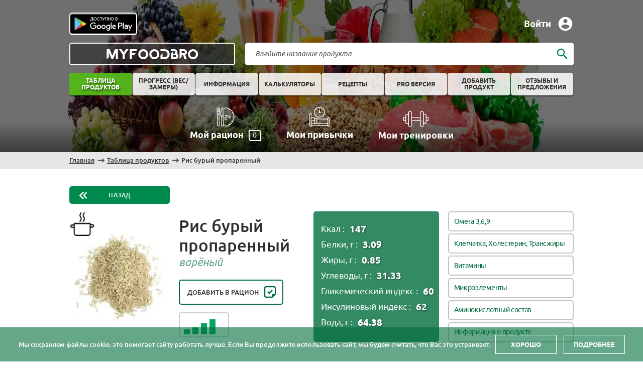

--- FILE ---
content_type: text/html; charset=UTF-8
request_url: https://myfoodbro.ru/food/all/ris-buryy-proparennyy-varenyy/
body_size: 12347
content:


<!DOCTYPE html>
<html xml:lang="ru" lang="ru">
<head>
	<title>Рис бурый пропаренный варёный – калорийность, БЖУ, витамины и нутриенты, гликемический и инсулиновый индексы | MyFoodBro</title>
    <link rel="shortcut icon" type="image/png" href="/local/templates/FoodBro/favicon.png" />
    <link rel="icon" href="/local/templates/FoodBro/favicon.ico" />
    <meta http-equiv="Content-Type" content="text/html; charset=UTF-8" />
<meta name="robots" content="index, follow" />
<meta name="keywords" content="Рис бурый пропаренный варёный, калорийность, химический состав, витамины, микроэлементы, аминокислоты, инсулиновый индекс, гликемический индекс" />
<meta name="description" content="Рис бурый пропаренный варёный: калорийность на 100 г, белки, жиры, углеводы (БЖУ), гликемический индекс, витамины и минералы. Полная таблица нутриентов и польза Рис бурый пропаренный варёный для здоровья." />
<link rel="canonical" href="https://myfoodbro.ru/food/all/ris-buryy-proparennyy-varenyy/" />
<link href="/bitrix/cache/css/s1/FoodBro/page_4f31669c8f3ac9658fd5ddd07dca0852/page_4f31669c8f3ac9658fd5ddd07dca0852_v1.css?174400769259318" type="text/css"  rel="stylesheet" />
<link href="/bitrix/cache/css/s1/FoodBro/template_b3efc5833ad32a07a930cae856bf85e7/template_b3efc5833ad32a07a930cae856bf85e7_v1.css?1744005416131182" type="text/css"  data-template-style="true" rel="stylesheet" />
<!-- dev2fun module opengraph -->
<meta property="og:title" content="Рис бурый пропаренный варёный &ndash; калорийность, БЖУ, витамины и нутриенты, гликемический и инсулиновый индексы | MyFoodBro"/>
<meta property="og:description" content="Рис бурый пропаренный варёный: калорийность на 100 г, белки, жиры, углеводы (БЖУ), гликемический индекс, витамины и минералы. Полная таблица нутриентов и польза..."/>
<meta property="og:url" content="https://myfoodbro.ru/food/all/ris-buryy-proparennyy-varenyy/"/>
<meta property="og:type" content="website"/>
<meta property="og:site_name" content="MyFoodBro"/>
<meta property="og:image" content="https://myfoodbro.ru/upload/dev2fun_opengraph/611/611796bc92ab8a86927aa2c9863acb28.png"/>
<meta property="og:image:type" content="image/png"/>
<meta property="og:image:width" content="120"/>
<meta property="og:image:height" content="120"/>
<!-- /dev2fun module opengraph -->

    <meta name="viewport" content="width=device-width, initial-scale=0.8">
    <link rel="preload" as="image" href="/local/templates/FoodBro/img/myfoodbro-header.webp" type="image/webp">
            			                        <meta name="yandex-verification" content="dbc57906d5bd8893" />
        
    <!-- Yandex.Metrika counter -->
    
    <noscript><div><img src="https://mc.yandex.ru/watch/53132494" style="position:absolute; left:-9999px;" alt="" /></div></noscript>
    <!-- /Yandex.Metrika counter -->

    <!-- Yandex.RTB -->
<!--    -->
<!--    -->

    <!-- Global site tag (gtag.js) - Google Analytics -->
    <script data-src="/local/templates/FoodBro/js/gtag.js" type="lazyloadscript" async></script>
    

            </head>
<body class="Chrome ">
<div class="fixed-wrapper"></div>
<div class="wrapper ">
	<div class="wrapper-under">
        <header>
    <div class="header-info-wrap admin  webp">
        <div id="header-image">
                            <img src="/local/templates/FoodBro/img/myfoodbro-header.webp" alt="MyFoodBro помощь в питании" title="MyFoodBro - помощь в питании" width="1920" height="1080">
                    </div>
        <div class="first-line">
            <div class="stores">
                <a href="https://play.google.com/store/apps/details?id=com.myfoodbroapp.app" class="play-store" target="_blank" rel="nofollow noreferrer" aria-label="Play store link">Play store</a>
            </div>
            <!--'start_frame_cache_auth'-->            <div class="auth-info">
                                    <div class="log-wrap"><span>Войти</span></div>
                            </div>
            <!--'end_frame_cache_auth'-->        </div>
        <div class="second-line">
            <div href="/" class="logo-wrap block">
                <a href="/" class="table-wrap" title="MyFoodBro - помощь в питании">
                    <div class="text">
                        <div class="site-name">MyFoodBro</div>
                        <div class="site-name short">MFB</div>
                    </div>
                </a>
            </div>
            <div class="search-and-flags">
                

<div class="search">
	<div class="form">
		<input type="text" class="elem" name="q" placeholder="Введите название продукта">
        <div class="icon elem"></div>
        <div class="clear-search"></div>
	</div>
    <div class="preview-search"></div>
</div>            </div>
        </div>
        <div class="third-line">
            

<ul class="header-menu wide">

	
	
		            			<li class=" food-all">
				<a href="/food/all/">
                    <div class="arrow"></div>
                    <div class="text-link">Таблица продуктов</div>
                </a>
                                			</li>

		
	
	

	
	
		            			<li class=" lk-?actionName=PROGRESS">
				<a href="/lk/?actionName=PROGRESS">
                    <div class="arrow"></div>
                    <div class="text-link">Прогресс (вес/замеры)</div>
                </a>
                                			</li>

		
	
	

	
	
		            			<li class=" information">
				<a href="/information/">
                    <div class="arrow"></div>
                    <div class="text-link">Информация</div>
                </a>
                                			</li>

		
	
	

	
	
		            			<li class=" calculators">
				<a href="/calculators/">
                    <div class="arrow"></div>
                    <div class="text-link">Калькуляторы</div>
                </a>
                                			</li>

		
	
	

	
	
		            			<li class=" recipes">
				<a href="/recipes/">
                    <div class="arrow"></div>
                    <div class="text-link">Рецепты</div>
                </a>
                                			</li>

		
	
	

	
	
		            			<li class=" pro">
				<a href="/pro/">
                    <div class="arrow"></div>
                    <div class="text-link">PRO версия</div>
                </a>
                                			</li>

		
	
	

	
	
		            			<li class=" dobavit-produkt">
				<a href="/dobavit-produkt/">
                    <div class="arrow"></div>
                    <div class="text-link">Добавить продукт</div>
                </a>
                                			</li>

		
	
	

	
	
		            			<li class=" reviews-and-suggestions">
				<a href="/reviews-and-suggestions/">
                    <div class="arrow"></div>
                    <div class="text-link">Отзывы и предложения</div>
                </a>
                                			</li>

		
	
	

			</ul></li>	
	
		
<!--			<li class="--><!--">-->
<!--                <a href="--><!--">-->
<!--                    <div class="arrow"></div>-->
<!--                    <div class="text-link">--><!--</div>-->
<!--                </a>-->
<!--			</li>-->

		
	
	

	</ul>
        </div>
        <div class="fourth-line">
            <a href="/my-ration/" class="ration" title="Мой рацион">
                <img src="/local/templates/FoodBro/img/my-ration-icon.svg" alt="Мой рацион" width="40" height="40">
                <div>Мой рацион<div class="my-ration-count">0</div></div>
            </a>
            <a href="/my-habits/" class="habits" title="Мои привычки">
                <img src="/local/templates/FoodBro/img/habits-icon.svg" alt="Мои привычки" width="40" height="40">
                <div>Мои привычки</div>
            </a>
            <a href="/my-workouts/" class="workouts" title="Мои Тренировки">
                <img src="/local/templates/FoodBro/img/barbell-icon.svg" alt="Мои тренировки" width="50" height="50">
                <div>Мои тренировки</div>
            </a>
        </div>
    </div>
</header>		<div class="content-wrapper  noAdmin">
			<div class="content no-main">
                                    <div class="breadcrumb-bg"></div><div class="breadcrumb">
			<div class="item" id="bx_breadcrumb_0" itemprop="itemListElement" itemscope itemtype="https://schema.org/ListItem">
				<a href="/" title="Главная" itemprop="item">
					<span itemprop="name">Главная</span>
				</a>
				<meta itemprop="position" content="1" />
			</div>
			<div class="item" id="bx_breadcrumb_1" itemprop="itemListElement" itemscope itemtype="https://schema.org/ListItem">
				<a href="/food/all/" title="Таблица продуктов" itemprop="item">
					<span itemprop="name">Таблица продуктов</span>
				</a>
				<meta itemprop="position" content="2" />
			</div>
			<div class="item" itemprop="itemListElement" itemscope itemtype="https://schema.org/ListItem">
			    <a href="#" title="Рис бурый пропаренный" itemprop="item">
				    <span itemprop="name">Рис бурый пропаренный</span>
				</a>
                <meta itemprop="position" content="3" />
			</div><div style="clear:both"></div></div>                <div class="bx_item_detail product" id="bx_117848907_3272">
    <a href="" class="back-button">Назад</a>
    <div class="bx_item_container">
        <div class="image-and-name">
            <div class="bx_lt">
                <div class="detail-image">
                                            <div class="type-icon pan" title="вареный"></div>                        <img src="/upload/resize_cache/webp/iblock/0e2/0e284b16ce6f7904193d7c4fcc1fed80.webp"
                             class="product-image"
                             alt="Рис бурый пропаренный"
                             title="Рис бурый пропаренный варёный"
                             data-small-img="/upload/resize_cache/webp/iblock/0e2/0e284b16ce6f7904193d7c4fcc1fed80.webp"
                             data-default-img="/upload/resize_cache/webp/iblock/0e2/0e284b16ce6f7904193d7c4fcc1fed80.webp"
                             width="150" height="150"                        >
                                                            </div>
            </div>
            <div class="bx_rt">
                <div class="name-wrap">
                    <div class="product-name ">Рис бурый пропаренный</div>
                    <span>варёный</span>
                </div>
                <div class="ration-wrap">
                    <div class="add-to-ration "
                         id="frameRation"
                         data-id="3272"
                         data-action="add"
                         data-add-message="Добавить в рацион"
                         data-delete-message="Убрать из рациона"
                    >
                        Добавить в рацион                    </div>
                                            <div class="rating-wrap">
                            <div class="title-text">
                                <div class="name">Рейтинг полезности продукта:</div>
                                <div class="text">Полезный продукт</div>
                            </div>
                            <div class="rating count-4"
                                 title="Полезный продукт"
                            >
                                                                    <div class="item count-1"></div>
                                                                    <div class="item count-2"></div>
                                                                    <div class="item count-3"></div>
                                                                    <div class="item count-4"></div>
                                                            </div>
                        </div>
                                    </div>
                <div class="ya-share-wrap">
    <script data-src="/local/templates/FoodBro/js/share.js" type="lazyloadscript" async></script>
    <div class="ya-share2" data-curtain data-services="vkontakte,odnoklassniki,telegram,whatsapp"></div>
</div>
            </div>
                            <div class="macro-nutrients">
                                            <div class="nutrient">
                            <div class="name">Ккал : </div>
                            <div class="value">
                                147                             </div>
                        </div>
                                            <div class="nutrient">
                            <div class="name">Белки, г : </div>
                            <div class="value">
                                3.09                             </div>
                        </div>
                                            <div class="nutrient">
                            <div class="name">Жиры, г : </div>
                            <div class="value">
                                0.85                             </div>
                        </div>
                                            <div class="nutrient">
                            <div class="name">Углеводы, г : </div>
                            <div class="value">
                                31.33                             </div>
                        </div>
                                            <div class="nutrient">
                            <div class="name">Гликемический индекс : </div>
                            <div class="value">
                                60                             </div>
                        </div>
                                            <div class="nutrient">
                            <div class="name">Инсулиновый индекс : </div>
                            <div class="value">
                                62                             </div>
                        </div>
                                            <div class="nutrient">
                            <div class="name">Вода, г : </div>
                            <div class="value">
                                64.38                             </div>
                        </div>
                                    </div>
                        <div class="anchors">
                                    <a href="#FAT_OMEGA_TITLE" class="anchor">Омега 3,6,9</a>
                                    <a href="#OTHER_NUTRIENTS_TITLE" class="anchor">Клетчатка, Холестерин, Трансжиры</a>
                                    <a href="#VITAMINS_TITLE" class="anchor">Витамины</a>
                                    <a href="#MICRONUTRIENTS_TITLE" class="anchor">Микроэлементы</a>
                                    <a href="#AMINOS_TITLE" class="anchor">Аминокислотный состав</a>
                                    <a href="#PRODUCT_INFO" class="anchor">Информация о продукте</a>
                            </div>
        </div>
        <div class="properties-wrap">

            
    <div class="properties-info">
<!--        <div class="rtb-wrap">-->
<!--            --><!--        </div>-->
                        <div class="child-wrap">
                        <h1 class="title">Рис бурый пропаренный варёный - калорийность, химический состав</h1>
            <div class="text-info">Содержание пищевых веществ в таблице приведено на 100 грамм продукта.</div>
            <div class="text-info">Норма рассчитывается по параметрам, введенным на странице: <a href="/my-ration/">мой рацион</a></div>
            <div class="text-info red">Знак "~" в таблице означает, что нет информации о содержании данного нутриента в продукте.</div>
            <div class="info-table first siteBarScroll">
                <div class="thead fixed">
                    <div class="th name">
                        <div>Нутриент</div>
                    </div>
                    <div class="th value">
                        <div>Количество</div>
                    </div>
                    <div class="th norma">
                        <div>Норма</div>
                    </div>
                    <div class="th norma-percent">
                        <div>% от нормы</div>
                    </div>
                </div>
            </div>
            <div class="info-table siteBarParent">
                <div class="sub-title" id="MACRONUTRIENTS_TITLE">Калорийность и макронутриенты</div>
                <div class="row ">
            <div class="td name">Белки, г</div>
            <div class="td value">3.1</div>
            <div class="td norma">102.5</div>
            <div class="td norma-percent">3</div>
         </div><div class="row ">
            <div class="td name">Жиры, г</div>
            <div class="td value">0.9</div>
            <div class="td norma">83.9</div>
            <div class="td norma-percent">1.1</div>
         </div><div class="row ">
            <div class="td name">Углеводы, г</div>
            <div class="td value">31.3</div>
            <div class="td norma">248.3</div>
            <div class="td norma-percent">12.6</div>
         </div><div class="row ">
            <div class="td name">Ккал</div>
            <div class="td value">147</div>
            <div class="td norma">2158.4</div>
            <div class="td norma-percent">6.8</div>
         </div><div class="row ">
            <div class="td name">Вода, г</div>
            <div class="td value">64.4</div>
            <div class="td norma">2450</div>
            <div class="td norma-percent">2.6</div>
         </div>
                <!--                    <div class="rtb-wrap">-->
<!--                        --><!--                    </div>-->
                
                <div class="sub-title" id="GI_INDEX_TITLE">Гликемический индекс</div>
                <div class="row ">
            <div class="td name">Гликемический индекс</div>
            <div class="td value">60</div>
            <div class="td norma">~</div>
            <div class="td norma-percent">0</div>
         </div>
                <div class="sub-title" id="II_INDEX_TITLE">Инсулиновый индекс</div>
                <div class="row ">
            <div class="td name">Инсулиновый индекс</div>
            <div class="td value">62</div>
            <div class="td norma">~</div>
            <div class="td norma-percent">0</div>
         </div>
                <div class="sub-title" id="FAT_OMEGA_TITLE">Омега 3,6,9</div>
                <div class="row ">
            <div class="td name">Альфа-линоленовая к-та (18:3) (Омега-3), г</div>
            <div class="td value"><span class="opacity-less" title="нет информации">~</span></div>
            <div class="td norma">3.1</div>
            <div class="td norma-percent">0</div>
         </div>
<!--                <div class="rtb-wrap">-->
<!--                    --><!--                </div>-->

                <div class="sub-title" id="OTHER_NUTRIENTS_TITLE">Клетчатка, Холестерин, Трансжиры</div>
                <div class="row ">
            <div class="td name">Клетчатка, г</div>
            <div class="td value">1.7</div>
            <div class="td norma">31.3</div>
            <div class="td norma-percent">5.4</div>
         </div><div class="row ">
            <div class="td name">Крахмал, г</div>
            <div class="td value">29.3</div>
            <div class="td norma">~</div>
            <div class="td norma-percent">0</div>
         </div><div class="row ">
            <div class="td name">Холестерин, мг</div>
            <div class="td value"><span class="opacity-less" title="нет информации">~</span></div>
            <div class="td norma">~</div>
            <div class="td norma-percent">0</div>
         </div><div class="row ">
            <div class="td name">Трансжиры, г</div>
            <div class="td value">0</div>
            <div class="td norma">~</div>
            <div class="td norma-percent">0</div>
         </div>
                <div class="sub-title" id="VITAMINS_TITLE">Витамины</div>
                <div class="row ">
            <div class="td name">Витамин A, мкг</div>
            <div class="td value"><span class="opacity-less" title="нет информации">~</span></div>
            <div class="td norma">937.5</div>
            <div class="td norma-percent">0</div>
         </div><div class="row ">
            <div class="td name">Альфа-каротин, мкг</div>
            <div class="td value"><span class="opacity-less" title="нет информации">~</span></div>
            <div class="td norma">5208.3</div>
            <div class="td norma-percent">0</div>
         </div><div class="row ">
            <div class="td name">Бета-каротин, мкг</div>
            <div class="td value"><span class="opacity-less" title="нет информации">~</span></div>
            <div class="td norma">5208.3</div>
            <div class="td norma-percent">0</div>
         </div><div class="row ">
            <div class="td name">Витамин D, кальциферол, мкг</div>
            <div class="td value"><span class="opacity-less" title="нет информации">~</span></div>
            <div class="td norma">10.4</div>
            <div class="td norma-percent">0</div>
         </div><div class="row ">
            <div class="td name">Витамин E, альфа токоферол, мг</div>
            <div class="td value"><span class="opacity-less" title="нет информации">~</span></div>
            <div class="td norma">15.6</div>
            <div class="td norma-percent">0</div>
         </div><div class="row ">
            <div class="td name">Витамин K, филлохинон, мкг</div>
            <div class="td value">0.4</div>
            <div class="td norma">125</div>
            <div class="td norma-percent">0.3</div>
         </div><div class="row ">
            <div class="td name">Витамин C, аскорбиновая, мг</div>
            <div class="td value"><span class="opacity-less" title="нет информации">~</span></div>
            <div class="td norma">93.8</div>
            <div class="td norma-percent">0</div>
         </div><div class="row ">
            <div class="td name">Витамин B1, тиамин, мг</div>
            <div class="td value">0.1</div>
            <div class="td norma">1.6</div>
            <div class="td norma-percent">6.3</div>
         </div><div class="row ">
            <div class="td name">Витамин B2, рибофлавин, мг</div>
            <div class="td value">0.1</div>
            <div class="td norma">1.9</div>
            <div class="td norma-percent">5.3</div>
         </div><div class="row ">
            <div class="td name">Витамин B3, витамин PP, ниацин, мг</div>
            <div class="td value">1.9</div>
            <div class="td norma">20.8</div>
            <div class="td norma-percent">9.1</div>
         </div><div class="row ">
            <div class="td name">Витамин B4, холин, мг</div>
            <div class="td value">4.4</div>
            <div class="td norma">520.8</div>
            <div class="td norma-percent">0.8</div>
         </div><div class="row ">
            <div class="td name">Витамин B5, пантотеновая, мг</div>
            <div class="td value">0.3</div>
            <div class="td norma">5.2</div>
            <div class="td norma-percent">5.8</div>
         </div><div class="row ">
            <div class="td name">Витамин B6, пиридоксин, мг</div>
            <div class="td value">0.1</div>
            <div class="td norma">2.1</div>
            <div class="td norma-percent">4.8</div>
         </div><div class="row ">
            <div class="td name">Витамин B7, биотин, мг</div>
            <div class="td value"><span class="opacity-less" title="нет информации">~</span></div>
            <div class="td norma">52.1</div>
            <div class="td norma-percent">0</div>
         </div><div class="row ">
            <div class="td name">Витамин B8, инозит, мг</div>
            <div class="td value"><span class="opacity-less" title="нет информации">~</span></div>
            <div class="td norma">520.8</div>
            <div class="td norma-percent">0</div>
         </div><div class="row ">
            <div class="td name">Витамин B9, фолаты, мкг</div>
            <div class="td value">4</div>
            <div class="td norma">416.7</div>
            <div class="td norma-percent">1</div>
         </div><div class="row ">
            <div class="td name">Витамин B11, L-карнитин, мг</div>
            <div class="td value"><span class="opacity-less" title="нет информации">~</span></div>
            <div class="td norma">680</div>
            <div class="td norma-percent">0</div>
         </div><div class="row ">
            <div class="td name">Витамин B12, кобаламин, мкг</div>
            <div class="td value"><span class="opacity-less" title="нет информации">~</span></div>
            <div class="td norma">3.1</div>
            <div class="td norma-percent">0</div>
         </div><div class="row ">
            <div class="td name">Витамин B13, оротовая кислота, мг</div>
            <div class="td value"><span class="opacity-less" title="нет информации">~</span></div>
            <div class="td norma">312.5</div>
            <div class="td norma-percent">0</div>
         </div><div class="row ">
            <div class="td name">Коэнзим Q10, убихинон, мг</div>
            <div class="td value"><span class="opacity-less" title="нет информации">~</span></div>
            <div class="td norma">31.3</div>
            <div class="td norma-percent">0</div>
         </div><div class="row ">
            <div class="td name">Витамин N, липоевая кислота, мг</div>
            <div class="td value"><span class="opacity-less" title="нет информации">~</span></div>
            <div class="td norma">31.3</div>
            <div class="td norma-percent">0</div>
         </div><div class="row ">
            <div class="td name">Витамин U, метилмегионин-сульфоний, мг</div>
            <div class="td value"><span class="opacity-less" title="нет информации">~</span></div>
            <div class="td norma">208.3</div>
            <div class="td norma-percent">0</div>
         </div>
<!--                <div class="rtb-wrap">-->
<!--                    --><!--                </div>-->

                <div class="sub-title" id="MICRONUTRIENTS_TITLE">Микроэлементы</div>
                <div class="row ">
            <div class="td name">Кальций, мг</div>
            <div class="td value">3</div>
            <div class="td norma">1041.7</div>
            <div class="td norma-percent">0.3</div>
         </div><div class="row ">
            <div class="td name">Железо, мг</div>
            <div class="td value">0.5</div>
            <div class="td norma">10.4</div>
            <div class="td norma-percent">4.8</div>
         </div><div class="row ">
            <div class="td name">Йод, мкг</div>
            <div class="td value"><span class="opacity-less" title="нет информации">~</span></div>
            <div class="td norma">156.3</div>
            <div class="td norma-percent">0</div>
         </div><div class="row ">
            <div class="td name">Магний, мг</div>
            <div class="td value">39</div>
            <div class="td norma">416.7</div>
            <div class="td norma-percent">9.4</div>
         </div><div class="row ">
            <div class="td name">Фосфор, мг</div>
            <div class="td value">96</div>
            <div class="td norma">833.3</div>
            <div class="td norma-percent">11.5</div>
         </div><div class="row ">
            <div class="td name">Калий, мг</div>
            <div class="td value">61</div>
            <div class="td norma">2604.2</div>
            <div class="td norma-percent">2.3</div>
         </div><div class="row ">
            <div class="td name">Натрий, мг</div>
            <div class="td value">4</div>
            <div class="td norma">1354.2</div>
            <div class="td norma-percent">0.3</div>
         </div><div class="row ">
            <div class="td name">Цинк, мг</div>
            <div class="td value">0.8</div>
            <div class="td norma">12.5</div>
            <div class="td norma-percent">6.4</div>
         </div><div class="row ">
            <div class="td name">Медь, мг</div>
            <div class="td value">0.1</div>
            <div class="td norma">1</div>
            <div class="td norma-percent">10</div>
         </div><div class="row ">
            <div class="td name">Марганец, мг</div>
            <div class="td value">1.1</div>
            <div class="td norma">2.1</div>
            <div class="td norma-percent">52.4</div>
         </div><div class="row ">
            <div class="td name">Селен, мкг</div>
            <div class="td value">9.4</div>
            <div class="td norma">72.9</div>
            <div class="td norma-percent">12.9</div>
         </div><div class="row ">
            <div class="td name">Фтор, мкг</div>
            <div class="td value"><span class="opacity-less" title="нет информации">~</span></div>
            <div class="td norma">4166.7</div>
            <div class="td norma-percent">0</div>
         </div><div class="row ">
            <div class="td name">Хром, мкг</div>
            <div class="td value"><span class="opacity-less" title="нет информации">~</span></div>
            <div class="td norma">33.3</div>
            <div class="td norma-percent">0</div>
         </div><div class="row ">
            <div class="td name">Кремний, мг</div>
            <div class="td value"><span class="opacity-less" title="нет информации">~</span></div>
            <div class="td norma">31.3</div>
            <div class="td norma-percent">0</div>
         </div><div class="row ">
            <div class="td name">Хлор, мг</div>
            <div class="td value"><span class="opacity-less" title="нет информации">~</span></div>
            <div class="td norma">3125</div>
            <div class="td norma-percent">0</div>
         </div><div class="row ">
            <div class="td name">Молибден, мкг</div>
            <div class="td value"><span class="opacity-less" title="нет информации">~</span></div>
            <div class="td norma">72.9</div>
            <div class="td norma-percent">0</div>
         </div><div class="row ">
            <div class="td name">Сера, мг</div>
            <div class="td value"><span class="opacity-less" title="нет информации">~</span></div>
            <div class="td norma">781.3</div>
            <div class="td norma-percent">0</div>
         </div>
<!--                <div class="rtb-wrap">-->
<!--                    --><!--                </div>-->

                <div class="sub-title" id="AMINOS_TITLE">Аминокислотный состав</div>
                <div class="sub-text"><div class="color"></div> <div>- незаменимые аминокислоты</div></div>
                <div class="row bgColor">
            <div class="td name">Триптофан, г</div>
            <div class="td value"><span class="opacity-less" title="нет информации">~</span></div>
            <div class="td norma">0.8</div>
            <div class="td norma-percent">0</div>
         </div><div class="row bgColor">
            <div class="td name">Треонин, г</div>
            <div class="td value"><span class="opacity-less" title="нет информации">~</span></div>
            <div class="td norma">2.5</div>
            <div class="td norma-percent">0</div>
         </div><div class="row bgColor">
            <div class="td name">Изолейцин, г</div>
            <div class="td value"><span class="opacity-less" title="нет информации">~</span></div>
            <div class="td norma">2.1</div>
            <div class="td norma-percent">0</div>
         </div><div class="row bgColor">
            <div class="td name">Лейцин, г</div>
            <div class="td value"><span class="opacity-less" title="нет информации">~</span></div>
            <div class="td norma">4.8</div>
            <div class="td norma-percent">0</div>
         </div><div class="row bgColor">
            <div class="td name">Лизин, г</div>
            <div class="td value"><span class="opacity-less" title="нет информации">~</span></div>
            <div class="td norma">4.3</div>
            <div class="td norma-percent">0</div>
         </div><div class="row bgColor">
            <div class="td name">Метионин, г</div>
            <div class="td value"><span class="opacity-less" title="нет информации">~</span></div>
            <div class="td norma">1.9</div>
            <div class="td norma-percent">0</div>
         </div><div class="row ">
            <div class="td name">Цистеин, г</div>
            <div class="td value"><span class="opacity-less" title="нет информации">~</span></div>
            <div class="td norma">1.9</div>
            <div class="td norma-percent">0</div>
         </div><div class="row bgColor">
            <div class="td name">Фенилаланин, г</div>
            <div class="td value"><span class="opacity-less" title="нет информации">~</span></div>
            <div class="td norma">4.6</div>
            <div class="td norma-percent">0</div>
         </div><div class="row ">
            <div class="td name">Тирозин, г</div>
            <div class="td value"><span class="opacity-less" title="нет информации">~</span></div>
            <div class="td norma">4.6</div>
            <div class="td norma-percent">0</div>
         </div><div class="row bgColor">
            <div class="td name">Валин, г</div>
            <div class="td value"><span class="opacity-less" title="нет информации">~</span></div>
            <div class="td norma">2.6</div>
            <div class="td norma-percent">0</div>
         </div><div class="row ">
            <div class="td name">Аргинин, г</div>
            <div class="td value"><span class="opacity-less" title="нет информации">~</span></div>
            <div class="td norma">6.4</div>
            <div class="td norma-percent">0</div>
         </div><div class="row bgColor">
            <div class="td name">Гистидин, г</div>
            <div class="td value"><span class="opacity-less" title="нет информации">~</span></div>
            <div class="td norma">2.2</div>
            <div class="td norma-percent">0</div>
         </div><div class="row ">
            <div class="td name">Аланин, г</div>
            <div class="td value"><span class="opacity-less" title="нет информации">~</span></div>
            <div class="td norma">6.9</div>
            <div class="td norma-percent">0</div>
         </div><div class="row ">
            <div class="td name">Аспарагиновая, г</div>
            <div class="td value"><span class="opacity-less" title="нет информации">~</span></div>
            <div class="td norma">12.7</div>
            <div class="td norma-percent">0</div>
         </div><div class="row ">
            <div class="td name">Глутаминовая, г</div>
            <div class="td value"><span class="opacity-less" title="нет информации">~</span></div>
            <div class="td norma">14.2</div>
            <div class="td norma-percent">0</div>
         </div><div class="row ">
            <div class="td name">Глицин, г</div>
            <div class="td value"><span class="opacity-less" title="нет информации">~</span></div>
            <div class="td norma">3.6</div>
            <div class="td norma-percent">0</div>
         </div><div class="row ">
            <div class="td name">Пролин, г</div>
            <div class="td value"><span class="opacity-less" title="нет информации">~</span></div>
            <div class="td norma">4.7</div>
            <div class="td norma-percent">0</div>
         </div><div class="row ">
            <div class="td name">Серин, г</div>
            <div class="td value"><span class="opacity-less" title="нет информации">~</span></div>
            <div class="td norma">8.6</div>
            <div class="td norma-percent">0</div>
         </div>
<!--                <div class="rtb-wrap">-->
<!--                    --><!--                </div>-->
            </div>
        </div>
    </div>

            <div class="right-properties">

                
<!--                <div class="rtb-wrap">-->
<!--                    --><!--                </div>-->

                                                    <div class="categories-wrap">
                        <div class="title">Категории продукта:</div>
                        <div class="categories">
                                                            <a class="category"
                                   href="/food/all/filter/categories-is-vgn/">
                                                                            <div class="icon" style="background: url(/upload/resize_cache/webp/local/templates/FoodBro/img/categories/vgn-min.webp) center no-repeat;"></div>
                                                                        <div class="name">Веганские продукты (без яиц и молока)</div>
                                </a>
                                                            <a class="category"
                                   href="/food/all/filter/categories-is-vgt/">
                                                                            <div class="icon" style="background: url(/upload/resize_cache/webp/local/templates/FoodBro/img/categories/vgt-min.webp) center no-repeat;"></div>
                                                                        <div class="name">Вегетарианские продукты</div>
                                </a>
                                                            <a class="category"
                                   href="/food/all/filter/categories-is-crl/">
                                                                            <div class="icon" style="background: url(/upload/resize_cache/webp/local/templates/FoodBro/img/categories/crl-min.webp) center no-repeat;"></div>
                                                                        <div class="name">Крупы, злаки</div>
                                </a>
                                                    </div>
                    </div>
                
<!--                <div class="rtb-wrap">-->
<!--                    --><!--                </div>-->

                
    <div class="calculators-wrap">
        <div class="title">Калькуляторы:</div>
        <div class="calculators-blocks">
                            <a
                    target="_blank"
                    href="/calculators/?calculator=somatotip"
                    class="tab somatotip"
                    title="Определить Тип телосложения"
                    data-code="somatotip"
                >
                   <div class="name">Тип телосложения</div>
                </a>
                            <a
                    target="_blank"
                    href="/calculators/?calculator=imt"
                    class="tab imt"
                    title="Определить Индекса массы тела"
                    data-code="imt"
                >
                   <div class="name">Индекса массы тела</div>
                </a>
                            <a
                    target="_blank"
                    href="/calculators/?calculator=norma-weight"
                    class="tab norma-weight"
                    title="Определить Идеальный вес"
                    data-code="norma-weight"
                >
                   <div class="name">Идеальный вес</div>
                </a>
                            <a
                    target="_blank"
                    href="/calculators/?calculator=norma-water"
                    class="tab norma-water"
                    title="Определить Норма воды в сутки"
                    data-code="norma-water"
                >
                   <div class="name">Норма воды в сутки</div>
                </a>
                            <a
                    target="_blank"
                    href="/calculators/?calculator=max-heart-temp"
                    class="tab max-heart-temp"
                    title="Определить Максимальный пульс (МЧСС)"
                    data-code="max-heart-temp"
                >
                   <div class="name">Максимальный пульс (МЧСС)</div>
                </a>
                    </div>
    </div>

                                    <div class="other-categories-wrap">
                        <div class="title">Прочие категории:</div>
                        <div class="other-categories">
                                                            <div class="property">
                                    <div class="sub-title">Калорийность:</div>
                                    <div class="links-wrap">
                                                                                    <a class="link" href="/food/all/filter/calories-is-srednyaya-110-300/">
                                                Средняя (110-300)                                            </a>
                                                                            </div>
                                </div>
                                                            <div class="property">
                                    <div class="sub-title">Гликемический индекс:</div>
                                    <div class="links-wrap">
                                                                                    <a class="link" href="/food/all/filter/gi_index_interval-is-srednij-46-59/">
                                                Средний (45 - 60)                                            </a>
                                                                            </div>
                                </div>
                                                            <div class="property">
                                    <div class="sub-title">Инсулиновый индекс:</div>
                                    <div class="links-wrap">
                                                                                    <a class="link" href="/food/all/filter/ii_index_interval-is-vysokij-60/">
                                                Высокий (&gt; 60)                                            </a>
                                                                            </div>
                                </div>
                                                            <div class="property">
                                    <div class="sub-title">Количество сахара:</div>
                                    <div class="links-wrap">
                                                                                    <a class="link" href="/food/all/filter/sugar_interval-is-malo-sahara/">
                                                Мало сахара                                            </a>
                                                                            </div>
                                </div>
                                                            <div class="property">
                                    <div class="sub-title">Количество воды:</div>
                                    <div class="links-wrap">
                                                                                    <a class="link" href="/food/all/filter/water_interval-is-vysokoe-50-99/">
                                                Высокое (50 - 99)                                            </a>
                                                                            </div>
                                </div>
                                                            <div class="property">
                                    <div class="sub-title">Другие нутриенты:</div>
                                    <div class="links-wrap">
                                                                                    <a class="link" href="/food/all/filter/other_nutrients-is-fiber/">
                                                Клетчатка                                            </a>
                                                                                    <a class="link" href="/food/all/filter/other_nutrients-is-cholesterol/">
                                                Без холестерина                                            </a>
                                                                                    <a class="link" href="/food/all/filter/other_nutrients-is-fat_trans/">
                                                Без трансжиров                                            </a>
                                                                            </div>
                                </div>
                                                    </div>
                    </div>
                
                
    <div class="articles-wrap">
        <div class="title">Статьи:</div>
        <div class="articles">
                            <div class="new block" id="bx_3218110189_18776">
                                            <a class="image" href="/information/proverka-tvoroga-na-palmovoe-maslo/">
                            <img src="/upload/resize_cache/webp/upload/iblock/02d/228ud1ebzmdy8aq11u8fr0q41dlbyrez/proverka_tvoroga_na_palmovoe_maslo.webp" alt="Проверка творога на пальмовое масло" width="100" height="100" title="Проверка творога на пальмовое масло">
                        </a>
                                        <div class="info ">
                        <a class="name" href="/information/proverka-tvoroga-na-palmovoe-maslo/">
                            Проверка творога на пальмовое масло                        </a>
                                                    <div class="data">22.01.2025</div>
                                                                            <div class="preview-text">
                                                                    <noindex> <!--googleoff: all-->
                                                                    Как проверить творог на наличие пальмового масла: простые методы в домашних условиях                                                                    <!--googleon: all--></noindex>
                                                            </div>
                                            </div>
                </div>
                            <div class="new block" id="bx_3218110189_18775">
                                            <a class="image" href="/information/kak-nayti-palmovoe-maslo-v-slivochnom/">
                            <img src="/upload/resize_cache/webp/upload/iblock/be1/xl1w4vbsrq37kgbtbsj96vxjf0g79cn6/kak_nayti_palmovoe_maslo_v_slivochnom.webp" alt="Как найти пальмовое масло в сливочном?" width="100" height="100" title="Как найти пальмовое масло в сливочном?">
                        </a>
                                        <div class="info ">
                        <a class="name" href="/information/kak-nayti-palmovoe-maslo-v-slivochnom/">
                            Как найти пальмовое масло в сливочном?                        </a>
                                                    <div class="data">22.01.2025</div>
                                                                            <div class="preview-text">
                                                                    <noindex> <!--googleoff: all-->
                                                                    Пальмовое и сливочное масло могут выглядеть схожими на первый взгляд. Чтобы различить эти масла в домашних условиях, можно провести несколько простых тестов.                                                                    <!--googleon: all--></noindex>
                                                            </div>
                                            </div>
                </div>
                            <div class="new block" id="bx_3218110189_18774">
                                            <a class="image" href="/information/kak-obnaruzhit-palmovoe-maslo-v-moloke-v-domashnikh-usloviyakh/">
                            <img src="/upload/resize_cache/webp/upload/iblock/8cf/da93dkx0mkmx2w1ye8mip6vygd36iplw/kak_obnaruzhit_palmovoe_maslo_v_moloke_v_domashnikh_usloviyakh.webp" alt="Как обнаружить пальмовое масло в молоке в домашних условиях?" width="100" height="100" title="Как обнаружить пальмовое масло в молоке в домашних условиях?">
                        </a>
                                        <div class="info ">
                        <a class="name" href="/information/kak-obnaruzhit-palmovoe-maslo-v-moloke-v-domashnikh-usloviyakh/">
                            Как обнаружить пальмовое масло в молоке в домашних условиях?                        </a>
                                                    <div class="data">21.01.2025</div>
                                                                            <div class="preview-text">
                                                                    <noindex> <!--googleoff: all-->
                                                                    В этой статье приведены несколько тестов, которые можно использовать для обнаружения пальмового масла в молоке.                                                                    <!--googleon: all--></noindex>
                                                            </div>
                                            </div>
                </div>
                    </div>
    </div>
            </div>
        </div>
        
<div class="description">
                <div class="first-block">
            <h2 id="PRODUCT_INFO">Информация о продукте Рис бурый пропаренный</h2>
            <h3>Полезные свойства продукта Рис бурый пропаренный (варёный)</h3>
 <div class="sub-title">Продукт Рис бурый пропаренный (варёный) содержит в себе большое количество полезных нутриентов и веществ, таких как:</div>
                            <h4>Витамины:</h4>
                <div class="values-wrap">
                    <div class="values">
                        <div class="row" title="Витамин B1, тиамин, мг - 0.1">
            <span class="name">Витамин B1: </span>
            <span class="value">6.7 %</span>
        </div>                        <div class="row" title="Витамин B5, пантотеновая, мг - 0.3">
            <span class="name">Витамин B5: </span>
            <span class="value">6 %</span>
        </div>                        <div class="row" title="Витамин B2, рибофлавин, мг - 0.1">
            <span class="name">Витамин B2: </span>
            <span class="value">5.6 %</span>
        </div>                        <div class="row" title="Витамин B6, пиридоксин, мг - 0.1">
            <span class="name">Витамин B6: </span>
            <span class="value">5 %</span>
        </div>                        <div class="row" title="Витамин B9, фолаты, мкг - 4">
            <span class="name">Витамин B9: </span>
            <span class="value">1 %</span>
        </div>                        <div class="row" title="Витамин B4, холин, мг - 4.4">
            <span class="name">Витамин B4: </span>
            <span class="value">0.9 %</span>
        </div>                        <div class="row" title="Витамин K, филлохинон, мкг - 0.4">
            <span class="name">Витамин K: </span>
            <span class="value">0.3 %</span>
        </div>                                            </div>
                    <div class="sub-description">
                        <p>Витамины (лат. vita — жизнь) — низкомолекулярные незаменимые органические элементами (соединения),
    являющиеся необходимыми для правильного функционирования и существования человека.</p>
<p>Большинство витаминов не синтезируется в человеческом организме, поэтому существует потребность получаеть их
из внешних источником (различные продукты животного и растительного происхождения, бактерии и микроорганизмы).
Витамины жизненно важны для оптимальной работы организма и поддержания нормального здоровья.
    Человеку необходимо ежедневно потреблять от нескольких микрограммов до десятков миллиграммов различных витаминов.</p>                    </div>
                </div>
                    </div>
        <div class="second-block">
            
                            <h4>Микроэлементы:</h4>
                <div class="values-wrap">
                    <div class="values">
                        <div class="row" title="Марганец, мг - 1.1">
            <span class="name">Марганец: </span>
            <span class="value">55 %</span>
        </div><div class="row" title="Селен, мкг - 9.4">
            <span class="name">Селен: </span>
            <span class="value">17.1 %</span>
        </div><div class="row" title="Фосфор, мг - 96">
            <span class="name">Фосфор: </span>
            <span class="value">12 %</span>
        </div><div class="row" title="Магний, мг - 39">
            <span class="name">Магний: </span>
            <span class="value">9.8 %</span>
        </div><div class="row" title="Цинк, мг - 0.8">
            <span class="name">Цинк: </span>
            <span class="value">6.7 %</span>
        </div><div class="row" title="Железо, мг - 0.5">
            <span class="name">Железо: </span>
            <span class="value">2.8 %</span>
        </div><div class="row" title="Калий, мг - 61">
            <span class="name">Калий: </span>
            <span class="value">2.4 %</span>
        </div><div class="row" title="Кальций, мг - 3">
            <span class="name">Кальций: </span>
            <span class="value">0.3 %</span>
        </div><div class="row" title="Натрий, мг - 4">
            <span class="name">Натрий: </span>
            <span class="value">0.3 %</span>
        </div>                    </div>
                    <div class="sub-description">
                        <p>Микроэлементы (микронутриенты) – это важнейшие вещества, без которых не возможно нормальная жизнедеятельность организмов.
Они отвечают за основные жизненно необходимые химические реакции.
Практически все биохимические процессы в организме зависят от баланса микроэлементов.
Не смотря на то, что микроэлементы необходимы человеку в небольших количествах, они играют огромную роль для организма.</p>
<p>Основные функции, которые выполняют микроэлементы в организме человека:</p>
<ul>
    <li>процесс обмена веществ;</li>
    <li>синтезирование ферментов, гормонов и витаминов;</li>
    <li>укрепление иммунитета;</li>
    <li>развитие центральной нервной системы;</li>
    <li>формировании сердечно-сосудистой системы;</li>
    <li>развитие и рост костной ткани.</li>
</ul>                    </div>
                </div>
            
                    </div>
                    <div class="show-and-hide-button"
                 data-show="Показать дополнительную информацию"
                 data-hide="Скрыть"
            >
                Показать дополнительную информацию            </div>
            </div>    </div>
<!--    <div class="left-ads">-->
<!--        --><!--    </div>-->
</div>
					</div>
				</div>
			</div>
		</div>
		<footer>
            <div class="footer-menu-wrap">
                <div class="logo-menu-buttons">
                    <a href="/" class="footer-logo" title="MyFoodBro - помощь в питании">
                        <div class="table-wrap">
                            <div class="text">
                                <div class="site-name">MyFoodBro</div>
                                <div class="site-name short">MFB</div>
                            </div>
                        </div>
                    </a>
                    <div class="menu-bottom">
                        

    <div class="footer-menu block">
                    <div class="link"><a href="/my-ration/">Мой рацион</a></div>
                    <div class="link"><a href="/my-habits/">Мои привычки</a></div>
                    <div class="link"><a href="/my-workouts/">Мои тренировки</a></div>
                    <div class="link"><a href="/food/all/">Продукты</a></div>
                    <div class="link"><a href="/lk/?actionName=PROGRESS">Прогресс (вес/замеры)</a></div>
                    <div class="link"><a href="/lk/">Личный кабинет</a></div>
                    <div class="link"><a href="/information/">Информация</a></div>
                    <div class="link"><a href="/calculators/">Калькуляторы</a></div>
                    <div class="link"><a href="/recipes/">Рецепты</a></div>
                    <div class="link"><a href="/pro/">PRO версия</a></div>
                    <div class="link"><a href="/dobavit-produkt/">Добавить продукт</a></div>
                    <div class="link"><a href="/reviews-and-suggestions/">Отзывы и предложения</a></div>
            </div>
                    </div>
                </div>
                <div class="stores">
                    <a href="https://play.google.com/store/apps/details?id=com.myfoodbroapp.app" class="play-store" target="_blank" rel="nofollow noreferrer" aria-label="Play store link">Play store</a>
                    <a href="https://apps.rustore.ru/app/com.myfoodbroapp.app" class="ru-store" target="_blank" rel="nofollow noreferrer" aria-label="RuStore link">RuStore</a>
                </div>
                <div class="buttons-wrap">
                    <div class="error-report">Сообщить об ошибке, неточности</div>
                    <div class="wish-report">Отправить пожелание, предложение</div>
                </div>
                <div class="policy-wrap">
                    <a href="/privacy-policy/">Политика конфиденциальности</a>
                    <a href="/terms-of-use/">Пользовательское соглашение</a>
                </div>
            </div>
		</footer>
        

<div class="form-wrap error-report fixedBlock ">
    <div class="exit"></div>
    <div class="name-form">Сообщить об ошибке, неточности</div>
    <div class="message-wrap">
        <div class="message">Спасибо! Ваше сообщение отправлено!</div>
    </div>
    <div class="errors-wrap">
            </div>
    <form method="post" action="#" name="error-report" enctype="multipart/form-data">
        <div class="inputs">
            <input class="required" type="text" name="NAME" placeholder="Ваше имя"/>
            <input class="EMAIL required" type="text" name="EMAIL" placeholder="E-mail"/>
            <textarea class="required" name="MESSAGE" placeholder="Сообщение"></textarea>
        </div>
        <div class="agreement-checkbox">
    <div class="checkbox active">
        <div class="icon"></div>
        <input type="checkbox" name="agreement" checked="checked">
    </div>
    <div class="text">
        Я принимаю
        <a href="/terms-of-use/" target="_blank">пользовательское соглашение</a>
        и подтверждаю, что ознакомлен и согласен с
        <a href="/privacy-policy/" target="_blank">политикой конфиденциальности</a>
        данного сайта
    </div>
</div>        <div class="g-recaptcha" id="recaptcha2" data-sitekey="6LfnNjAhAAAAALirkK-fRoPWA17hogwk_-zDRHo9"></div>
        <div class="send-button">Отправить</div>
        <div class="loader-wrap">
            <div class="sk-folding-cube">
                <div class="sk-cube sk-cube-1"></div>
                <div class="sk-cube sk-cube-2"></div>
                <div class="sk-cube sk-cube-4"></div>
                <div class="sk-cube sk-cube-3"></div>
            </div>
    </div>    </form>
</div>


<div class="form-wrap wish-report fixedBlock ">
    <div class="exit"></div>
    <div class="name-form">Отправить пожелание, предложение</div>
    <div class="message-wrap">
        <div class="message">Спасибо! Ваше сообщение отправлено!</div>
    </div>
    <div class="errors-wrap">
            </div>
    <form method="post" action="#" name="wish-report" enctype="multipart/form-data">
        <div class="inputs">
            <input class="required" type="text" name="NAME" placeholder="Ваше имя"/>
            <input class="EMAIL required" type="text" name="EMAIL" placeholder="E-mail"/>
            <textarea class="required" name="MESSAGE" placeholder="Сообщение"></textarea>
        </div>
        <div class="agreement-checkbox">
    <div class="checkbox active">
        <div class="icon"></div>
        <input type="checkbox" name="agreement" checked="checked">
    </div>
    <div class="text">
        Я принимаю
        <a href="/terms-of-use/" target="_blank">пользовательское соглашение</a>
        и подтверждаю, что ознакомлен и согласен с
        <a href="/privacy-policy/" target="_blank">политикой конфиденциальности</a>
        данного сайта
    </div>
</div>        <div class="g-recaptcha" id="recaptcha1" data-sitekey="6LfnNjAhAAAAALirkK-fRoPWA17hogwk_-zDRHo9"></div>
        <div class="send-button">Отправить</div>
        <div class="loader-wrap">
            <div class="sk-folding-cube">
                <div class="sk-cube sk-cube-1"></div>
                <div class="sk-cube sk-cube-2"></div>
                <div class="sk-cube sk-cube-4"></div>
                <div class="sk-cube sk-cube-3"></div>
            </div>
    </div>    </form>
</div>
	</div>
    <div id="toTop"></div>
    <div class="main-loader"><div class="loader-wrap">
            <div class="sk-folding-cube">
                <div class="sk-cube sk-cube-1"></div>
                <div class="sk-cube sk-cube-2"></div>
                <div class="sk-cube sk-cube-4"></div>
                <div class="sk-cube sk-cube-3"></div>
            </div>
    </div></div>
    <div class="cookie-notice">
    <div id="cn-notice-text">
        Мы cохраняем файлы cookie: это помогает сайту работать лучше. Если Вы продолжите использовать сайт,
        мы будем считать, что Вас это устраивает.
    </div>
    <div class="buttons">
        <a href="javascript:void(0);" class="cn-set-cookie">Хорошо</a>
        <a href="/cookie-policy/" target="_blank">Подробнее</a>
    </div>
</div>
<div id="auth-go-header" class=" fixedBlock content-form">
    <div class="auth-close exit"></div>
    <div class="auth-form validateForm">
        <div class="name-form">Вход</div>
        <form class="auth-form-modal" name="system_auth_form6zOYVN"
              method="post" target="_top"
              action="/food/all/ris-buryy-proparennyy-varenyy/"
              data-profileUrl="/lk/"
        >
            <input type="hidden" name="USER_REMEMBER" value="Y" />
                            <input type="hidden" name="backurl" value="/food/all/ris-buryy-proparennyy-varenyy/" />
                        <div class="errors-wrap">
                            </div>
            <div class="inputs">
                <input type="hidden" name="AUTH_FORM" value="Y" />
                <input type="hidden" name="TYPE" value="AUTH" />
                <div class="input-wrap">
                    <input class="required" type="text" name="USER_LOGIN" maxlength="50"
                           value="" size="17"
                           placeholder="Логин или E-mail *"
                    />
                </div>
                <div class="input-wrap password">
                    <input class="required" type="password" name="USER_PASSWORD" maxlength="50" size="17"
                           autocomplete="off"
                           placeholder="Пароль *"
                    />
                </div>
            </div>
            <div class="button-wrap">
                <button class="button"><span>Отправить</span></button>
            </div>
            <noindex>
                <a href="/password-recovery/" class="forgot-password link">
                    Забыли пароль?                </a>
                <a href="/registration/" class="register link">
                    Регистрация                </a>
            </noindex>
            <div class="loader-wrap">
            <div class="sk-folding-cube">
                <div class="sk-cube sk-cube-1"></div>
                <div class="sk-cube sk-cube-2"></div>
                <div class="sk-cube sk-cube-4"></div>
                <div class="sk-cube sk-cube-3"></div>
            </div>
    </div>        </form>
    </div>
</div>

<div class="pro-notice"
     data-notice="Функционал #NAME# доступен только в PRO версии!"
     >
    <div class="exit"></div>    <div class="notice">Функционал #NAME# доступен только в PRO версии!</div>
    <a href="/pro/" class="get-pro">Подключить PRO</a>
    <div class="auth">Авторизоваться</div>
</div>
<script  src="/bitrix/cache/js/s1/FoodBro/template_9e9f9dad7bdc75665fde0d5e8ceeaff8/template_9e9f9dad7bdc75665fde0d5e8ceeaff8_v1.js?1744005416189500"></script>
<script  src="/bitrix/cache/js/s1/FoodBro/page_3462dd67e5c494e80f40a2b852545bca/page_3462dd67e5c494e80f40a2b852545bca_v1.js?174400541916610"></script>

<script type="text/javascript" async>
        (function(m,e,t,r,i,k,a){m[i]=m[i]||function(){(m[i].a=m[i].a||[]).push(arguments)};
            m[i].l=1*new Date();
            for (var j = 0; j < document.scripts.length; j++) {if (document.scripts[j].src === r) { return; }}
            k=e.createElement(t),a=e.getElementsByTagName(t)[0],k.async=1,k.src=r,a.parentNode.insertBefore(k,a)})
        (window, document, "script", "/local/templates/FoodBro/js/tag.js", "ym");

        ym(53132494, "init", {
            clickmap:true,
            trackLinks:true,
            accurateTrackBounce:true,
            webvisor:false
        });
    </script><script>window.yaContextCb=window.yaContextCb||[]</script><script src="/local/templates/FoodBro/js/context.js" id="context-js" type="text/javascript" async></script><script data-type="text/javascript" type="lazyloadscript">
        window.dataLayer = window.dataLayer || [];
        function gtag(){dataLayer.push(arguments);}
        gtag('js', new Date());
        gtag('config', 'UA-137726214-1');
    </script><script type="text/javascript">
    var captchaPublicKey = "6LfnNjAhAAAAALirkK-fRoPWA17hogwk_-zDRHo9";
    var onloadCallback = function() {
        grecaptcha.render('recaptcha1', {'sitekey' : captchaPublicKey});
        grecaptcha.render('recaptcha2', {'sitekey' : captchaPublicKey});
        if($('#recaptcha_register').length > 0){
            grecaptcha.render('recaptcha_register', {'sitekey' : captchaPublicKey});
        }
    };
    $(document).ready(function () {
        let loadCaptcha = false;
        if(location.pathname === '/registration/'){
            initGCaptcha();
        }
        $(window).scroll(function () {
            initGCaptcha();
        });
        $(document).on('click', function () {
            initGCaptcha();
        });
        function initGCaptcha() {
            if (!loadCaptcha) {
                var grecaptcha_s = document.createElement('script');
                //grecaptcha_s.src = 'https://www.google.com/recaptcha/api.js?render=' + captchaPublicKey;
                grecaptcha_s.src = '//www.google.com/recaptcha/api.js?onload=onloadCallback&render=explicit';
                var grecaptcha_h = document.getElementsByTagName('script')[0];
                grecaptcha_h.parentNode.insertBefore(grecaptcha_s,grecaptcha_h);
                console.log('grecaptcha');
                loadCaptcha = true;
            }
        }
    });
</script><script type="text/javascript">
    let is_pro = "";
    let days = {};
</script>
<script id="lazyLoadScripts" type="text/javascript" async defer>
    let addedLazyExclude = false, timerIdLazy;

    if(document.documentElement.scrollTop > 0 || location.hash) {
        loadLazy()
    }

    window.addEventListener( 'scroll', loadLazy, {passive: true} )
    window.addEventListener( 'touchstart', loadLazy, {passive: true} )
    document.addEventListener( 'mouseenter', loadLazy, {passive: true} )
    document.addEventListener( 'click', loadLazy, {passive: true} )
    document.addEventListener( 'DOMContentLoaded', loadFallbackLazy, {passive: true} )

    function loadFallbackLazy() {
        timerIdLazy = setTimeout( function() {
            loadLazy()
        }, 5000)
    }

    function loadLazy(){
        loadLazyImages()
        loadLazyJS()
        loadLazyCSS()
    }

    function loadLazyImages( e ) {
        if ( addedLazyExclude ) return;
        setTimeout(function () {
            document.querySelectorAll('img[data-lazy-src^=http]').forEach((item) => {
                if(item.classList){
                    item.classList.remove("lazy-delay", "entered", "lazyloaded")
                }
                item.classList.add("lazyload-exclude")
                item.setAttribute('src', item.getAttribute('data-lazy-src'))
                item.removeAttribute('data-lazy-sizes')
                item.removeAttribute('data-lazy-src')
            })
            document.querySelectorAll('.lazy').forEach((item) => {
                item.classList.remove('lazy')
            })
            console.log('lazyload images end')
        }, 100);

        addedLazyExclude = true

        clearTimeout( timerIdLazy )

        window.removeEventListener( 'scroll', loadLazy  )
        window.removeEventListener( 'touchstart', loadLazy  )
        document.removeEventListener( 'mouseenter', loadLazy )
        document.removeEventListener( 'click', loadLazy )
        document.removeEventListener( 'DOMContentLoaded', loadFallbackLazy )
    }

    function loadLazyJS(){
        let lazyScripts = document.querySelectorAll('script[type="lazyloadscript"]')
        if(lazyScripts && lazyScripts.length > 0){
            lazyScripts.forEach((item) => {
                if(item.getAttribute('src')){
                    if(document.querySelectorAll('script[src="'+ item.getAttribute('src') +'"]').length > 0) return true
                }
                if(item.getAttribute('data-type')){
                    item.setAttribute('type', item.getAttribute('data-type'))
                    item.removeAttribute('data-type')
                }else{
                    item.setAttribute('type', 'text/javascript')
                }
                if(item.getAttribute('data-src')){
                    item.setAttribute('src', item.getAttribute('data-src'))
                    item.removeAttribute('data-src')
                }
            })
            console.log('lazyload scripts end')
        }
    }

    function loadLazyCSS(){}
</script></body>
</html>

--- FILE ---
content_type: text/css
request_url: https://myfoodbro.ru/bitrix/cache/css/s1/FoodBro/page_4f31669c8f3ac9658fd5ddd07dca0852/page_4f31669c8f3ac9658fd5ddd07dca0852_v1.css?174400769259318
body_size: 6458
content:


/* Start:/local/templates/FoodBro/components/bitrix/catalog/food/style.min.css?17440076592353*/
@charset "UTF-8";.content{margin-bottom:0 !important}.catalog-wrap{white-space:nowrap}.catalog-wrap h1{display:-webkit-box;-webkit-box-orient:vertical;overflow:hidden;-webkit-line-clamp:2}.catalog-wrap .filter-wrap,.catalog-wrap .sections-wrap{display:inline-block;vertical-align:top;white-space:normal}.catalog-wrap .left-ads{position:absolute;left:0;top:432px;width:280px;overflow:hidden;opacity:0.8}@media screen and (max-width:1880px){.catalog-wrap .left-ads{display:none !important}}.catalog-wrap .filter-wrap{width:300px;margin-right:16px}@media screen and (max-width:1280px) and (min-width:1025px){.catalog-wrap .filter-wrap{width:245px}}@media screen and (max-width:1024px){.catalog-wrap .filter-wrap{display:block;margin-right:0;margin-bottom:10px}}@media screen and (max-width:800px){.catalog-wrap .filter-wrap{width:100%;margin-right:0}}.catalog-wrap .sections-wrap{width:940px;overflow:hidden}@media screen and (max-width:1280px) and (min-width:1025px){.catalog-wrap .sections-wrap{width:735px}}@media screen and (max-width:1024px){.catalog-wrap .sections-wrap{width:100%}}.catalog-wrap .sections-wrap.wide{width:1180px}@media screen and (max-width:1280px) and (min-width:1025px){.catalog-wrap .sections-wrap.wide{width:935px}}@media screen and (max-width:1024px){.catalog-wrap .sections-wrap.wide{width:100%}}.catalog-wrap .sections-wrap .section-wrap{position:relative}.catalog-wrap .description-wrap{margin-top:50px}@media screen and (min-width:800px){.catalog-wrap .description-wrap .products-description,.catalog-wrap .description-wrap .direct-wrap{display:inline-block;vertical-align:top;white-space:normal}}@media screen and (max-width:1024px){.catalog-wrap .description-wrap .products-description p{text-align:justify}}@media screen and (max-width:1024px){.catalog-wrap .description-wrap .products-description p,.catalog-wrap .description-wrap .products-description ul li,.catalog-wrap .description-wrap .products-description ol li,.catalog-wrap .description-wrap .products-description p *{font-size:15px;line-height:16px}}.catalog-wrap .description-wrap .products-description h2{margin-top:0}@media screen and (max-width:1024px){.catalog-wrap .description-wrap .products-description h2{text-align:center}}@media screen and (max-width:1024px){.catalog-wrap .description-wrap .products-description h2{font-size:22px;line-height:24px}}
/* End */


/* Start:/local/templates/FoodBro/components/bitrix/catalog/food/bitrix/catalog.element/.default/style.min.css?173911990946617*/
.bx_item_detail{padding-bottom:60px;margin-top:35px;overflow:hidden}@media screen and (max-width:1024px) and (min-width:801px){.bx_item_detail{margin-top:25px}}@media screen and (max-width:800px){.bx_item_detail{margin-top:10px}}.bx_item_detail h2{line-height:initial}@media screen and (max-width:800px){.bx_item_detail h2{text-align:center}}.bx_item_detail .left-ads{position:absolute;left:0;top:432px;width:280px;overflow:hidden;opacity:0.5}@media screen and (max-width:1700px){.bx_item_detail .left-ads{display:none !important}}.bx_item_detail .back-button{width:200px;display:block;transition:all 0.3s ease;-o-transition:all 0.3s ease;-moz-transition:all 0.3s ease;-webkit-transition:all 0.3s ease;-webkit-box-sizing:border-box;-moz-box-sizing:border-box;box-sizing:border-box;background:#008a4e;color:white;font-size:12px;font-family:"Ubuntu Medium",Helvetica,Arial,sans-serif;text-transform:uppercase;letter-spacing:0.5px;cursor:pointer;text-align:center;height:40px;line-height:40px;overflow:hidden;position:relative;white-space:normal;outline:none;border:0;-webkit-border-radius:5px;-moz-border-radius:5px;-ms-border-radius:5px;border-radius:5px;-webkit-border-radius:5px;-moz-border-radius:5px;-ms-border-radius:5px;border-radius:5px;text-decoration:none;height:35px;line-height:36px}.bx_item_detail .back-button:hover:not(.noHover){color:white;text-shadow:1px 2px 2px rgba(0,0,0,0.5);background:transparent}.bx_item_detail .back-button:hover:not(.noHover):before{-webkit-transform:scale(2);transform:scale(2)}.bx_item_detail .back-button:before{content:"";position:absolute;z-index:-1;top:0;left:0;right:0;bottom:0;background:rgba(0,138,78,0.7);border-radius:100%;-webkit-transform:scale(0);transform:scale(0);-webkit-transition-property:transform;transition-property:transform;-webkit-transition-duration:0.4s;transition-duration:0.4s;-webkit-transition-timing-function:ease-out;transition-timing-function:ease-out;display:block !important}@media screen and (max-width:800px){.bx_item_detail .back-button{width:200px;position:fixed;bottom:10px;right:50px;background:#8b74ad;opacity:0.9;z-index:100;height:40px;line-height:40px}}.bx_item_detail .back-button:after{content:"";background:url("/local/templates/FoodBro/components/bitrix/catalog/food/bitrix/catalog.element/.default/img/fast-forward-white-min.png") center no-repeat;width:15px;height:15px;position:absolute;top:11px;left:20px;transition:all 0.2s ease;-o-transition:all 0.2s ease;-moz-transition:all 0.2s ease;-webkit-transition:all 0.2s ease}@media screen and (max-width:800px){.bx_item_detail .back-button:after{top:13px}}.bx_item_detail .back-button:hover:after{left:15px}.bx_item_detail .bx_item_container{margin-top:15px}@media screen and (max-width:800px){.bx_item_detail .bx_item_container{margin-top:20px}}.bx_item_detail .bx_item_container .image-and-name{height:260px;display:-webkit-flex;display:-moz-flex;display:-ms-flex;display:flex;-webkit-flex-direction:row;-ms-flex-direction:row;-moz-flex-direction:row;flex-direction:row;-webkit-flex-wrap:wrap;-moz-flex-wrap:wrap;-ms-flex-wrap:wrap;flex-wrap:wrap;justify-items:flex-start;align-items:center;justify-content:space-between}@media screen and (max-width:1024px){.bx_item_detail .bx_item_container .image-and-name{height:auto}}.bx_item_detail .bx_item_container .image-and-name .bx_lt{-webkit-flex:1 0 auto;-moz-flex:1 0 auto;-ms-flex:1 0 auto;flex:1 0 auto;min-width:300px;max-width:300px}@media screen and (max-width:1280px) and (min-width:801px){.bx_item_detail .bx_item_container .image-and-name .bx_lt{max-width:200px;min-width:200px}}@media screen and (max-width:800px){.bx_item_detail .bx_item_container .image-and-name .bx_lt{min-width:150px;max-width:150px}}.bx_item_detail .bx_item_container .image-and-name .bx_lt .detail-image{height:260px;position:relative;overflow:hidden}@media screen and (max-width:800px){.bx_item_detail .bx_item_container .image-and-name .bx_lt .detail-image{height:150px}}.bx_item_detail .bx_item_container .image-and-name .bx_lt .detail-image img:not(.brand-logo){transition:all 0.2s ease;-o-transition:all 0.2s ease;-moz-transition:all 0.2s ease;-webkit-transition:all 0.2s ease;width:90%;height:90%;-webkit-border-radius:5px;-moz-border-radius:5px;-ms-border-radius:5px;border-radius:5px;position:absolute;top:0;left:0;right:0;bottom:0;margin:auto;object-fit:contain}.bx_item_detail .bx_item_container .image-and-name .bx_lt .detail-image img.brand-logo{position:absolute;bottom:65px;left:50%;margin-left:-22px;-webkit-border-radius:50%;-moz-border-radius:50%;-ms-border-radius:50%;border-radius:50%}@media screen and (max-width:800px){.bx_item_detail .bx_item_container .image-and-name .bx_lt .detail-image img.brand-logo{bottom:21px}}.bx_item_detail .bx_item_container .image-and-name .bx_lt .detail-image img.brand-logo.top-right{margin-left:0;top:8px;right:8px;left:auto}.bx_item_detail .bx_item_container .image-and-name .bx_lt .detail-image .type-icon{position:absolute;top:0;left:0;width:51px;height:51px;z-index:1;background-size:47px 47px !important}.bx_item_detail .bx_item_container .image-and-name .bx_lt .detail-image .type-icon.pan{background:url("/local/templates/FoodBro/components/bitrix/catalog/food/bitrix/catalog.element/.default/../../../../../../../img/pan 50.png") center no-repeat white}.bx_item_detail .bx_item_container .image-and-name .bx_lt .detail-image .type-icon.fire{background:url("/local/templates/FoodBro/components/bitrix/catalog/food/bitrix/catalog.element/.default/../../../../../../../img/frying-pan 50.png") center no-repeat white}.bx_item_detail .bx_item_container .image-and-name .bx_lt .detail-image .type-icon.frozen{background:url("/local/templates/FoodBro/components/bitrix/catalog/food/bitrix/catalog.element/.default/../../../../../../../img/frozen.svg") center no-repeat white}.bx_item_detail .bx_item_container .image-and-name .bx_lt .detail-image .type-icon.drying{background:url("/local/templates/FoodBro/components/bitrix/catalog/food/bitrix/catalog.element/.default/../../../../../../../img/drying.svg") center no-repeat white}.bx_item_detail .bx_item_container .image-and-name .bx_lt .detail-image .type-icon.baked{background:url("/local/templates/FoodBro/components/bitrix/catalog/food/bitrix/catalog.element/.default/../../../../../../../img/baked.svg") center no-repeat white}.bx_item_detail .bx_item_container .image-and-name .bx_rt{height:100%;min-width:315px;max-width:315px;display:-webkit-flex;display:-moz-flex;display:-ms-flex;display:flex;-webkit-flex-direction:row;-ms-flex-direction:row;-moz-flex-direction:row;flex-direction:row;-webkit-flex-wrap:wrap;-moz-flex-wrap:wrap;-ms-flex-wrap:wrap;flex-wrap:wrap;justify-items:flex-start;align-items:center;align-content:center}@media screen and (max-width:1280px) and (min-width:1025px){.bx_item_detail .bx_item_container .image-and-name .bx_rt{min-width:250px;max-width:250px}}@media screen and (max-width:1024px) and (min-width:801px){.bx_item_detail .bx_item_container .image-and-name .bx_rt{min-width:240px;max-width:240px}}@media screen and (max-width:800px){.bx_item_detail .bx_item_container .image-and-name .bx_rt{min-width:300px;max-width:300px}}.bx_item_detail .bx_item_container .image-and-name .bx_rt .name-wrap{min-width:100%}.bx_item_detail .bx_item_container .image-and-name .bx_rt .name-wrap .product-name{color:#2F2F2F;font-size:33px;font-family:"Ubuntu Medium",Helvetica,Arial,sans-serif;text-transform:uppercase;text-transform:none;line-height:39px;margin:0;max-height:160px;text-align:left;overflow:hidden}@media screen and (max-width:1280px) and (min-width:1025px){.bx_item_detail .bx_item_container .image-and-name .bx_rt .name-wrap .product-name{max-height:120px}}@media screen and (max-width:800px){.bx_item_detail .bx_item_container .image-and-name .bx_rt .name-wrap .product-name{font-family:"Ubuntu Bold";line-height:25px;font-size:25px;max-height:120px}}.bx_item_detail .bx_item_container .image-and-name .bx_rt .name-wrap .product-name.long{font-size:26px;line-height:30px}@media screen and (max-width:800px){.bx_item_detail .bx_item_container .image-and-name .bx_rt .name-wrap .product-name.long{font-size:18px;line-height:22px}}.bx_item_detail .bx_item_container .image-and-name .bx_rt .name-wrap span{color:rgba(0,109,60,0.6);font-size:22px;font-family:"Ubuntu Italic",Helvetica,Arial,sans-serif;text-transform:uppercase;text-transform:none;color:rgba(0,109,60,0.6);text-decoration:none}.bx_item_detail .bx_item_container .image-and-name .bx_rt .ration-wrap{white-space:nowrap;margin-top:20px}@media screen and (max-width:800px){.bx_item_detail .bx_item_container .image-and-name .bx_rt .ration-wrap{margin-top:15px}}.bx_item_detail .bx_item_container .image-and-name .bx_rt .ration-wrap .add-to-ration,.bx_item_detail .bx_item_container .image-and-name .bx_rt .ration-wrap .rating-wrap{display:inline-block;vertical-align:middle;white-space:normal}@media screen and (max-width:1280px) and (min-width:801px){.bx_item_detail .bx_item_container .image-and-name .bx_rt .ration-wrap .add-to-ration,.bx_item_detail .bx_item_container .image-and-name .bx_rt .ration-wrap .rating-wrap{display:block}}.bx_item_detail .bx_item_container .image-and-name .bx_rt .ration-wrap .add-to-ration{width:208px;height:50px;line-height:50px;border:1.5px solid #006d3c;-webkit-border-radius:5px;-moz-border-radius:5px;-ms-border-radius:5px;border-radius:5px;-webkit-box-sizing:border-box;-moz-box-sizing:border-box;box-sizing:border-box;position:relative;cursor:pointer;color:#2F2F2F;font-size:13px;font-family:"Ubuntu Medium",Helvetica,Arial,sans-serif;text-transform:uppercase;padding-left:15px}.bx_item_detail .bx_item_container .image-and-name .bx_rt .ration-wrap .add-to-ration.delete:after{background:url("/local/templates/FoodBro/components/bitrix/catalog/food/bitrix/catalog.element/.default/../../../../../../../img/remove-from-ration.svg") center no-repeat;background-size:28px}.bx_item_detail .bx_item_container .image-and-name .bx_rt .ration-wrap .add-to-ration:after{content:"";width:25px;height:25px;background:url("/local/templates/FoodBro/components/bitrix/catalog/food/bitrix/catalog.element/.default/../../../../../../../img/add-to-ration.svg") center no-repeat;background-size:28px;position:absolute;top:50%;margin-top:-12.5px;right:13px}.bx_item_detail .bx_item_container .image-and-name .bx_rt .ration-wrap .rating-wrap{height:50px;white-space:nowrap;width:100px;margin-left:10px;border:1.5px solid #CACFD4;text-align:center;padding:4px 8px;position:relative;-webkit-box-sizing:border-box;-moz-box-sizing:border-box;box-sizing:border-box;-webkit-border-radius:5px;-moz-border-radius:5px;-ms-border-radius:5px;border-radius:5px}@media screen and (max-width:1280px){.bx_item_detail .bx_item_container .image-and-name .bx_rt .ration-wrap .rating-wrap{margin-left:0;margin-top:15px}}@media screen and (max-width:800px){.bx_item_detail .bx_item_container .image-and-name .bx_rt .ration-wrap .rating-wrap{width:85px;margin-top:0}}.bx_item_detail .bx_item_container .image-and-name .bx_rt .ration-wrap .rating-wrap .title-text{position:absolute;width:323px;height:0;text-align:center;-webkit-box-sizing:border-box;-moz-box-sizing:border-box;box-sizing:border-box;-webkit-border-radius:5px;-moz-border-radius:5px;-ms-border-radius:5px;border-radius:5px;background:white;top:-80px;right:-1px;z-index:5;overflow:hidden;transition:all 0.3s ease;-o-transition:all 0.3s ease;-moz-transition:all 0.3s ease;-webkit-transition:all 0.3s ease;display:-webkit-flex;display:-moz-flex;display:-ms-flex;display:flex;-webkit-flex-direction:row;-ms-flex-direction:row;-moz-flex-direction:row;flex-direction:row;-webkit-flex-wrap:wrap;-moz-flex-wrap:wrap;-ms-flex-wrap:wrap;flex-wrap:wrap;justify-items:flex-start;align-items:space-around}@media screen and (max-width:1280px) and (min-width:801px){.bx_item_detail .bx_item_container .image-and-name .bx_rt .ration-wrap .rating-wrap .title-text{left:-1px;right:auto;width:268px}}@media screen and (max-width:800px){.bx_item_detail .bx_item_container .image-and-name .bx_rt .ration-wrap .rating-wrap .title-text{left:auto;width:297px}}.bx_item_detail .bx_item_container .image-and-name .bx_rt .ration-wrap .rating-wrap .title-text.active{height:80px;border:1px solid #006d3c;-webkit-box-shadow:2px 2px 5px rgba(0,0,0,0.5);-moz-box-shadow:2px 2px 5px rgba(0,0,0,0.5);box-shadow:2px 2px 5px rgba(0,0,0,0.5)}.bx_item_detail .bx_item_container .image-and-name .bx_rt .ration-wrap .rating-wrap .title-text .name{color:#563d7c;font-size:13px;font-family:"Ubuntu",Helvetica,Arial,sans-serif;text-transform:uppercase;min-width:100%;margin-top:10px}.bx_item_detail .bx_item_container .image-and-name .bx_rt .ration-wrap .rating-wrap .title-text .text{color:#006d3c;font-size:16px;font-family:"Ubuntu Bold",Helvetica,Arial,sans-serif;text-transform:uppercase;white-space:normal;min-width:100%}.bx_item_detail .bx_item_container .image-and-name .bx_rt .ration-wrap .rating-wrap .rating{display:-webkit-flex;display:-moz-flex;display:-ms-flex;display:flex;-webkit-flex-direction:row;-ms-flex-direction:row;-moz-flex-direction:row;flex-direction:row;-webkit-flex-wrap:nowrap;-moz-flex-wrap:nowrap;-ms-flex-wrap:nowrap;flex-wrap:nowrap;justify-items:flex-start;align-items:flex-end;width:100%;min-height:100%;cursor:pointer}.bx_item_detail .bx_item_container .image-and-name .bx_rt .ration-wrap .rating-wrap .rating.count-1{height:10px}.bx_item_detail .bx_item_container .image-and-name .bx_rt .ration-wrap .rating-wrap .rating.count-1 .item{background:#ee423e}.bx_item_detail .bx_item_container .image-and-name .bx_rt .ration-wrap .rating-wrap .rating.count-2{height:14px}.bx_item_detail .bx_item_container .image-and-name .bx_rt .ration-wrap .rating-wrap .rating.count-2 .item{background:#faa71e}.bx_item_detail .bx_item_container .image-and-name .bx_rt .ration-wrap .rating-wrap .rating.count-3{height:22px}.bx_item_detail .bx_item_container .image-and-name .bx_rt .ration-wrap .rating-wrap .rating.count-3 .item{background:#74c247}.bx_item_detail .bx_item_container .image-and-name .bx_rt .ration-wrap .rating-wrap .rating.count-4{height:30px}.bx_item_detail .bx_item_container .image-and-name .bx_rt .ration-wrap .rating-wrap .rating.count-4 .item{background:#02a662}.bx_item_detail .bx_item_container .image-and-name .bx_rt .ration-wrap .rating-wrap .rating.count-5{height:40px}.bx_item_detail .bx_item_container .image-and-name .bx_rt .ration-wrap .rating-wrap .rating.count-5 .item{background:#008a4e}.bx_item_detail .bx_item_container .image-and-name .bx_rt .ration-wrap .rating-wrap .rating .item{min-width:12px;margin-right:5px}@media screen and (max-width:800px){.bx_item_detail .bx_item_container .image-and-name .bx_rt .ration-wrap .rating-wrap .rating .item{margin-right:3px;min-width:11px}}.bx_item_detail .bx_item_container .image-and-name .bx_rt .ration-wrap .rating-wrap .rating .item:last-child{margin-right:0}.bx_item_detail .bx_item_container .image-and-name .bx_rt .ration-wrap .rating-wrap .rating .item.count-1{height:10px}.bx_item_detail .bx_item_container .image-and-name .bx_rt .ration-wrap .rating-wrap .rating .item.count-2{height:14px}.bx_item_detail .bx_item_container .image-and-name .bx_rt .ration-wrap .rating-wrap .rating .item.count-3{height:22px}.bx_item_detail .bx_item_container .image-and-name .bx_rt .ration-wrap .rating-wrap .rating .item.count-4{height:30px}.bx_item_detail .bx_item_container .image-and-name .bx_rt .ration-wrap .rating-wrap .rating .item.count-5{height:40px}@media screen and (max-width:800px){.bx_item_detail .bx_item_container .image-and-name .bx_rt .ya-share-wrap{margin-top:15px}}.bx_item_detail .bx_item_container .image-and-name .macro-nutrients{padding:24px 0 24px 24px;position:relative;overflow:hidden;-webkit-border-radius:5px;-moz-border-radius:5px;-ms-border-radius:5px;border-radius:5px;min-width:280px;max-width:280px;min-height:260px;max-height:260px;-webkit-box-sizing:border-box;-moz-box-sizing:border-box;box-sizing:border-box}@media screen and (max-width:1280px) and (min-width:1025px){.bx_item_detail .bx_item_container .image-and-name .macro-nutrients{min-width:250px;max-width:250px;padding:24px 0 24px 15px}}@media screen and (max-width:800px){.bx_item_detail .bx_item_container .image-and-name .macro-nutrients{margin-top:30px;min-width:250px;max-width:250px;min-height:230px;max-height:230px;padding:15px 0 15px 12px}}.bx_item_detail .bx_item_container .image-and-name .macro-nutrients:before{content:"";position:absolute;width:100%;height:100%;left:0;top:0;z-index:0;background:rgba(0,109,60,0.8)}.bx_item_detail .bx_item_container .image-and-name .macro-nutrients .nutrient{display:-webkit-flex;display:-moz-flex;display:-ms-flex;display:flex;-webkit-flex-direction:row;-ms-flex-direction:row;-moz-flex-direction:row;flex-direction:row;-webkit-flex-wrap:nowrap;-moz-flex-wrap:nowrap;-ms-flex-wrap:nowrap;flex-wrap:nowrap;justify-items:flex-start;align-items:center;margin-top:8px;position:relative;z-index:1}@media screen and (max-width:800px){.bx_item_detail .bx_item_container .image-and-name .macro-nutrients .nutrient{margin-top:7px}}.bx_item_detail .bx_item_container .image-and-name .macro-nutrients .nutrient:first-child{margin-top:0}.bx_item_detail .bx_item_container .image-and-name .macro-nutrients .nutrient .name{color:white;font-size:17px;font-family:"Ubuntu",Helvetica,Arial,sans-serif;text-transform:uppercase;text-transform:none;margin-right:15px;white-space:normal}@media screen and (max-width:1280px){.bx_item_detail .bx_item_container .image-and-name .macro-nutrients .nutrient .name{margin-right:10px}}.bx_item_detail .bx_item_container .image-and-name .macro-nutrients .nutrient .value{color:white;font-size:19px;font-family:"Ubuntu Bold",Helvetica,Arial,sans-serif;text-transform:uppercase;text-shadow:1px 1px 3px rgba(0,0,0,0.5);text-transform:none}.bx_item_detail .bx_item_container .image-and-name .anchors{min-width:280px;max-width:280px;min-height:260px;max-height:260px}@media screen and (max-width:1280px) and (min-width:1025px){.bx_item_detail .bx_item_container .image-and-name .anchors{min-width:250px;max-width:250px}}@media screen and (max-width:1024px) and (min-width:801px){.bx_item_detail .bx_item_container .image-and-name .anchors{display:-webkit-flex;display:-moz-flex;display:-ms-flex;display:flex;-webkit-flex-direction:row;-ms-flex-direction:row;-moz-flex-direction:row;flex-direction:row;-webkit-flex-wrap:wrap;-moz-flex-wrap:wrap;-ms-flex-wrap:wrap;flex-wrap:wrap;justify-items:flex-start;align-items:flex-start;min-width:100%;max-width:100%;min-height:auto;max-height:none;margin-top:15px}}@media screen and (max-width:800px){.bx_item_detail .bx_item_container .image-and-name .anchors{margin-top:30px;min-width:205px;max-width:205px;min-height:230px;max-height:230px}}.bx_item_detail .bx_item_container .image-and-name .anchors .anchor{display:block;border:1.5px solid rgba(180,180,180,0.8);color:#006d3c;font-size:14px;font-family:"Ubuntu",Helvetica,Arial,sans-serif;text-transform:uppercase;text-decoration:none;text-transform:none;margin-top:4.2px;transition:all 0.2s ease;-o-transition:all 0.2s ease;-moz-transition:all 0.2s ease;-webkit-transition:all 0.2s ease;-webkit-border-radius:5px;-moz-border-radius:5px;-ms-border-radius:5px;border-radius:5px;cursor:pointer;padding:10px 19px}@media screen and (max-width:1280px){.bx_item_detail .bx_item_container .image-and-name .anchors .anchor{padding:10px;letter-spacing:-0.3px}}@media screen and (max-width:1024px) and (min-width:801px){.bx_item_detail .bx_item_container .image-and-name .anchors .anchor{-webkit-flex:1 0 25%;-moz-flex:1 0 25%;-ms-flex:1 0 25%;flex:1 0 25%;margin:0 10px 10px 0;max-height:50px;padding:10px 5px;text-align:center}}@media screen and (max-width:800px){.bx_item_detail .bx_item_container .image-and-name .anchors .anchor{text-align:center;padding:5px;font-size:15px}}.bx_item_detail .bx_item_container .image-and-name .anchors .anchor:first-child{margin-top:0}@media screen and (max-width:1024px) and (min-width:801px){.bx_item_detail .bx_item_container .image-and-name .anchors .anchor:last-child{margin-right:0}}@media screen and (max-width:1024px) and (min-width:801px){.bx_item_detail .bx_item_container .image-and-name .anchors .anchor:nth-child(3n+3){margin-right:0}}.bx_item_detail .bx_item_container .image-and-name .anchors .anchor:hover:not(.noHover){border:1px solid #563d7c;color:#563d7c}.bx_item_detail .bx_item_container .properties-wrap{margin-top:50px}@media screen and (max-width:1024px){.bx_item_detail .bx_item_container .properties-wrap{margin-top:25px}}.bx_item_detail .bx_item_container .properties-wrap .properties-info,.bx_item_detail .bx_item_container .properties-wrap .right-properties{display:inline-block;vertical-align:top;white-space:normal}.bx_item_detail .bx_item_container .properties-wrap .properties-info{width:750px}@media screen and (max-width:1280px) and (min-width:1025px){.bx_item_detail .bx_item_container .properties-wrap .properties-info{width:650px}}@media screen and (max-width:1024px) and (min-width:801px){.bx_item_detail .bx_item_container .properties-wrap .properties-info{width:500px}}@media screen and (max-width:800px){.bx_item_detail .bx_item_container .properties-wrap .properties-info{width:100%}}.bx_item_detail .bx_item_container .properties-wrap .properties-info .rtb-wrap:first-child{margin:0 0 20px}.bx_item_detail .bx_item_container .properties-wrap .properties-info .title{color:#008a4e;font-size:24px;font-family:"Ubuntu Medium",Helvetica,Arial,sans-serif;text-transform:uppercase;line-height:24px;text-transform:none;margin:0 0 20px 0;text-align:center}.bx_item_detail .bx_item_container .properties-wrap .properties-info .compound-wrap{width:100%;margin-bottom:40px}.bx_item_detail .bx_item_container .properties-wrap .properties-info .compound-wrap .compound{width:100%}.bx_item_detail .bx_item_container .properties-wrap .properties-info .compound-wrap .ingredient{display:-webkit-flex;display:-moz-flex;display:-ms-flex;display:flex;-webkit-flex-direction:row;-ms-flex-direction:row;-moz-flex-direction:row;flex-direction:row;-webkit-flex-wrap:nowrap;-moz-flex-wrap:nowrap;-ms-flex-wrap:nowrap;flex-wrap:nowrap;justify-content:flex-start;align-items:center;line-height:14px;padding:6px 10px}@media screen and (max-width:800px){.bx_item_detail .bx_item_container .properties-wrap .properties-info .compound-wrap .ingredient{padding:6px 0}}.bx_item_detail .bx_item_container .properties-wrap .properties-info .compound-wrap .ingredient:hover{background:rgba(201,237,207,0.5)}.bx_item_detail .bx_item_container .properties-wrap .properties-info .compound-wrap .ingredient .name{color:#2F2F2F;font-size:16px;font-family:"Ubuntu",Helvetica,Arial,sans-serif;text-transform:uppercase;line-height:13px;text-transform:none;white-space:normal}.bx_item_detail .bx_item_container .properties-wrap .properties-info .compound-wrap .ingredient .line{-webkit-flex:1;-moz-flex:1;-ms-flex:1;flex:1;height:100%;margin:0 10px;padding-top:8px;border-bottom:1px dashed #8b74ad}.bx_item_detail .bx_item_container .properties-wrap .properties-info .compound-wrap .ingredient .value{color:#2F2F2F;font-size:16px;font-family:"Ubuntu Bold",Helvetica,Arial,sans-serif;text-transform:uppercase;text-transform:none;position:relative}.bx_item_detail .bx_item_container .properties-wrap .properties-info .recipe{margin-bottom:40px}.bx_item_detail .bx_item_container .properties-wrap .properties-info .recipe ol{list-style-type:decimal;padding:0 0 0 15px}.bx_item_detail .bx_item_container .properties-wrap .properties-info .recipe .recipe-author{text-align:right;margin-top:10px;color:#008a4e;font-size:15px;font-family:"Ubuntu Italic",Helvetica,Arial,sans-serif;text-transform:uppercase;text-transform:none}.bx_item_detail .bx_item_container .properties-wrap .properties-info .recipe .recipe-author .author{color:#8b74ad;font-size:15px;font-family:"Ubuntu Bold Italic",Helvetica,Arial,sans-serif;text-transform:uppercase;text-transform:none}.bx_item_detail .bx_item_container .properties-wrap .properties-info .text-info{color:#563d7c;font-size:13px;font-family:"Ubuntu Medium",Helvetica,Arial,sans-serif;text-transform:uppercase;text-transform:none;margin:10px 0}@media screen and (max-width:800px){.bx_item_detail .bx_item_container .properties-wrap .properties-info .text-info{line-height:15px;margin:8px 0}}.bx_item_detail .bx_item_container .properties-wrap .properties-info .text-info.red{color:#ee423e}.bx_item_detail .bx_item_container .properties-wrap .properties-info .text-info a{display:inline-block;transition:all 0.3s ease;-o-transition:all 0.3s ease;-moz-transition:all 0.3s ease;-webkit-transition:all 0.3s ease;-webkit-box-sizing:border-box;-moz-box-sizing:border-box;box-sizing:border-box;background:#8b74ad;color:white;font-size:12px;font-family:"Ubuntu Medium",Helvetica,Arial,sans-serif;text-transform:uppercase;letter-spacing:0.5px;cursor:pointer;text-align:center;height:40px;line-height:40px;overflow:hidden;position:relative;white-space:normal;outline:none;border:0;-webkit-border-radius:5px;-moz-border-radius:5px;-ms-border-radius:5px;border-radius:5px;font-size:13px;text-transform:none;text-decoration:none;width:120px;height:25px;line-height:25px;vertical-align:middle;margin:0 0 0 10px}.bx_item_detail .bx_item_container .properties-wrap .properties-info .text-info a:hover:not(.noHover){color:white;text-shadow:1px 2px 2px rgba(0,0,0,0.5);background:transparent}.bx_item_detail .bx_item_container .properties-wrap .properties-info .text-info a:hover:not(.noHover):before{-webkit-transform:scale(2);transform:scale(2)}.bx_item_detail .bx_item_container .properties-wrap .properties-info .text-info a:before{content:"";position:absolute;z-index:-1;top:0;left:0;right:0;bottom:0;background:rgba(139,116,173,0.7);border-radius:100%;-webkit-transform:scale(0);transform:scale(0);-webkit-transition-property:transform;transition-property:transform;-webkit-transition-duration:0.4s;transition-duration:0.4s;-webkit-transition-timing-function:ease-out;transition-timing-function:ease-out;display:block !important}@media screen and (max-width:1024px) and (min-width:801px){.bx_item_detail .bx_item_container .properties-wrap .properties-info .text-info a{width:90px;margin:0}}@media screen and (max-width:800px){.bx_item_detail .bx_item_container .properties-wrap .properties-info .text-info a{margin:8px auto 0;display:block}}.bx_item_detail .bx_item_container .properties-wrap .properties-info .info-table{position:relative}.bx_item_detail .bx_item_container .properties-wrap .properties-info .info-table.sticky-parent{padding-top:40px}.bx_item_detail .bx_item_container .properties-wrap .properties-info .info-table .thead.sticky{-webkit-box-shadow:-3px 3px 5px rgba(0,0,0,0.2);-moz-box-shadow:-3px 3px 5px rgba(0,0,0,0.2);box-shadow:-3px 3px 5px rgba(0,0,0,0.2);z-index:3}.bx_item_detail .bx_item_container .properties-wrap .properties-info .info-table.first{margin-top:25px}.bx_item_detail .bx_item_container .properties-wrap .properties-info .info-table .sub-title{color:#2F2F2F;font-size:16px;font-family:"Ubuntu Bold",Helvetica,Arial,sans-serif;text-transform:uppercase;padding:35px 0 20px 0;text-align:center;letter-spacing:0.5px}@media screen and (max-width:800px){.bx_item_detail .bx_item_container .properties-wrap .properties-info .info-table .sub-title{padding:20px 0 20px 0}}.bx_item_detail .bx_item_container .properties-wrap .properties-info .info-table .sub-text{color:#563d7c;font-size:16px;font-family:"Ubuntu Medium",Helvetica,Arial,sans-serif;text-transform:uppercase;text-transform:none;padding:0 0 15px 0;height:20px;line-height:20px}.bx_item_detail .bx_item_container .properties-wrap .properties-info .info-table .sub-text div{display:inline-block;vertical-align:middle;white-space:normal}.bx_item_detail .bx_item_container .properties-wrap .properties-info .info-table .sub-text .color{background:rgba(69,173,5,0.3);width:30px;height:100%}.bx_item_detail .bx_item_container .properties-wrap .properties-info .info-table .thead,.bx_item_detail .bx_item_container .properties-wrap .properties-info .info-table .row{white-space:nowrap;display:-webkit-flex;display:-moz-flex;display:-ms-flex;display:flex;-webkit-flex-direction:row;-ms-flex-direction:row;-moz-flex-direction:row;flex-direction:row;-webkit-flex-wrap:nowrap;-moz-flex-wrap:nowrap;-ms-flex-wrap:nowrap;flex-wrap:nowrap;justify-items:flex-start;align-items:flex-start}.bx_item_detail .bx_item_container .properties-wrap .properties-info .info-table .thead .th,.bx_item_detail .bx_item_container .properties-wrap .properties-info .info-table .row .th{color:#2F2F2F;background:#F5F5F5}.bx_item_detail .bx_item_container .properties-wrap .properties-info .info-table .bgColor .td{background:rgba(69,173,5,0.3);border-right:1px solid #fff;border-bottom:1px solid #fff}.bx_item_detail .bx_item_container .properties-wrap .properties-info .info-table .row:hover .td{background:#F5F5F5}.bx_item_detail .bx_item_container .properties-wrap .properties-info .info-table .th{color:#4e4e4e;font-size:15px;font-family:"Ubuntu Medium",Helvetica,Arial,sans-serif;text-transform:uppercase;text-transform:none}@media screen and (max-width:800px){.bx_item_detail .bx_item_container .properties-wrap .properties-info .info-table .th{height:40px}}.bx_item_detail .bx_item_container .properties-wrap .properties-info .info-table .td{color:#4e4e4e;font-size:15px;font-family:"Ubuntu",Helvetica,Arial,sans-serif;text-transform:uppercase;text-transform:none}@media screen and (max-width:1024px){.bx_item_detail .bx_item_container .properties-wrap .properties-info .info-table .td{font-size:16px}}.bx_item_detail .bx_item_container .properties-wrap .properties-info .info-table .th,.bx_item_detail .bx_item_container .properties-wrap .properties-info .info-table .td{display:-webkit-flex;display:-moz-flex;display:-ms-flex;display:flex;-webkit-flex-direction:row;-ms-flex-direction:row;-moz-flex-direction:row;flex-direction:row;-webkit-flex-wrap:wrap;-moz-flex-wrap:wrap;-ms-flex-wrap:wrap;flex-wrap:wrap;justify-items:flex-start;align-items:center;-webkit-box-sizing:border-box;-moz-box-sizing:border-box;box-sizing:border-box;justify-content:center;padding:0 10px;border-right:1px solid rgba(202,207,212,0.5);border-bottom:1px solid rgba(202,207,212,0.5);height:36px;line-height:36px}@media screen and (max-width:800px){.bx_item_detail .bx_item_container .properties-wrap .properties-info .info-table .th,.bx_item_detail .bx_item_container .properties-wrap .properties-info .info-table .td{padding:0 5px}}.bx_item_detail .bx_item_container .properties-wrap .properties-info .info-table .th:first-child,.bx_item_detail .bx_item_container .properties-wrap .properties-info .info-table .td:first-child{text-align:left;margin:0;white-space:normal}.bx_item_detail .bx_item_container .properties-wrap .properties-info .info-table .th:last-child,.bx_item_detail .bx_item_container .properties-wrap .properties-info .info-table .td:last-child{border-right:0}.bx_item_detail .bx_item_container .properties-wrap .properties-info .info-table .th.name,.bx_item_detail .bx_item_container .properties-wrap .properties-info .info-table .td.name{min-width:300px;line-height:12px;justify-content:flex-start}@media screen and (max-width:1280px) and (min-width:801px){.bx_item_detail .bx_item_container .properties-wrap .properties-info .info-table .th.name,.bx_item_detail .bx_item_container .properties-wrap .properties-info .info-table .td.name{min-width:200px}}@media screen and (max-width:800px){.bx_item_detail .bx_item_container .properties-wrap .properties-info .info-table .th.name,.bx_item_detail .bx_item_container .properties-wrap .properties-info .info-table .td.name{min-width:160px;font-size:15px}}.bx_item_detail .bx_item_container .properties-wrap .properties-info .info-table .th.value,.bx_item_detail .bx_item_container .properties-wrap .properties-info .info-table .td.value{font-family:"Ubuntu Bold"}.bx_item_detail .bx_item_container .properties-wrap .properties-info .info-table .th.value,.bx_item_detail .bx_item_container .properties-wrap .properties-info .info-table .th.norma,.bx_item_detail .bx_item_container .properties-wrap .properties-info .info-table .th.norma-percent,.bx_item_detail .bx_item_container .properties-wrap .properties-info .info-table .td.value,.bx_item_detail .bx_item_container .properties-wrap .properties-info .info-table .td.norma,.bx_item_detail .bx_item_container .properties-wrap .properties-info .info-table .td.norma-percent{min-width:150px;text-align:center}@media screen and (max-width:1024px) and (min-width:801px){.bx_item_detail .bx_item_container .properties-wrap .properties-info .info-table .th.value,.bx_item_detail .bx_item_container .properties-wrap .properties-info .info-table .th.norma,.bx_item_detail .bx_item_container .properties-wrap .properties-info .info-table .th.norma-percent,.bx_item_detail .bx_item_container .properties-wrap .properties-info .info-table .td.value,.bx_item_detail .bx_item_container .properties-wrap .properties-info .info-table .td.norma,.bx_item_detail .bx_item_container .properties-wrap .properties-info .info-table .td.norma-percent{min-width:100px}}@media screen and (max-width:800px){.bx_item_detail .bx_item_container .properties-wrap .properties-info .info-table .th.value,.bx_item_detail .bx_item_container .properties-wrap .properties-info .info-table .th.norma,.bx_item_detail .bx_item_container .properties-wrap .properties-info .info-table .th.norma-percent,.bx_item_detail .bx_item_container .properties-wrap .properties-info .info-table .td.value,.bx_item_detail .bx_item_container .properties-wrap .properties-info .info-table .td.norma,.bx_item_detail .bx_item_container .properties-wrap .properties-info .info-table .td.norma-percent{min-width:100px}}.bx_item_detail .bx_item_container .properties-wrap .properties-info .info-table .th span.opacity-less,.bx_item_detail .bx_item_container .properties-wrap .properties-info .info-table .td span.opacity-less{opacity:0.6}.bx_item_detail .bx_item_container .properties-wrap .right-properties{width:470px;margin-left:36px;margin-right:-5px}@media screen and (max-width:1280px) and (min-width:1025px){.bx_item_detail .bx_item_container .properties-wrap .right-properties{width:313px}}@media screen and (max-width:1024px) and (min-width:801px){.bx_item_detail .bx_item_container .properties-wrap .right-properties{width:258px;margin-left:16px}}@media screen and (max-width:800px){.bx_item_detail .bx_item_container .properties-wrap .right-properties{width:100%;margin-left:0;margin-top:15px}}.bx_item_detail .bx_item_container .properties-wrap .right-properties .rtb-wrap:first-child{margin:0 0 20px}.bx_item_detail .bx_item_container .properties-wrap .right-properties .title{color:#006d3c;font-size:26px;font-family:"Ubuntu Medium",Helvetica,Arial,sans-serif;text-transform:uppercase;text-transform:none;margin-bottom:15px;text-align:center}@media screen and (max-width:1024px) and (min-width:801px){.bx_item_detail .bx_item_container .properties-wrap .right-properties .title{letter-spacing:-0.3px;font-size:25px}}@media screen and (max-width:800px){.bx_item_detail .bx_item_container .properties-wrap .right-properties .title{text-align:center;font-size:25px}}.bx_item_detail .bx_item_container .properties-wrap .right-properties .categories-wrap{margin-top:30px}.bx_item_detail .bx_item_container .properties-wrap .right-properties .categories-wrap .categories{width:100%;display:-webkit-flex;display:-moz-flex;display:-ms-flex;display:flex;-webkit-flex-direction:row;-ms-flex-direction:row;-moz-flex-direction:row;flex-direction:row;-webkit-flex-wrap:wrap;-moz-flex-wrap:wrap;-ms-flex-wrap:wrap;flex-wrap:wrap;justify-content:space-between;align-items:flex-start}.bx_item_detail .bx_item_container .properties-wrap .right-properties .categories-wrap .categories .category{background:white;text-align:center;min-width:49%;max-width:49%;height:45px;cursor:pointer;-webkit-box-sizing:border-box;-moz-box-sizing:border-box;box-sizing:border-box;color:#2F2F2F;font-size:14px;font-family:"Ubuntu",Helvetica,Arial,sans-serif;text-transform:uppercase;line-height:14px;text-transform:none;border:2px solid #CACFD4;padding:0 20px;margin-bottom:12px;text-decoration:none;-webkit-border-radius:35px;-moz-border-radius:35px;-ms-border-radius:35px;border-radius:35px;transition:all 0.3s ease;-o-transition:all 0.3s ease;-moz-transition:all 0.3s ease;-webkit-transition:all 0.3s ease;display:-webkit-flex;display:-moz-flex;display:-ms-flex;display:flex;-webkit-flex-direction:row;-ms-flex-direction:row;-moz-flex-direction:row;flex-direction:row;-webkit-flex-wrap:nowrap;-moz-flex-wrap:nowrap;-ms-flex-wrap:nowrap;flex-wrap:nowrap;justify-content:center;align-items:center}@media screen and (max-width:1280px){.bx_item_detail .bx_item_container .properties-wrap .right-properties .categories-wrap .categories .category{min-width:100%;max-width:100%}}.bx_item_detail .bx_item_container .properties-wrap .right-properties .categories-wrap .categories .category:hover{background:white;border:2px solid #00b625;color:#00b625;font-family:"Ubuntu Bold"}.bx_item_detail .bx_item_container .properties-wrap .right-properties .categories-wrap .categories .category .icon{min-width:30px;min-height:86%;background-size:contain !important;margin-right:10px}.bx_item_detail .bx_item_container .properties-wrap .right-properties .categories-wrap .categories .category .name{color:#4e4e4e;font-size:14px;font-family:"Ubuntu Bold Italic",Helvetica,Arial,sans-serif;text-transform:uppercase;text-transform:none;text-decoration:none}@media screen and (max-width:1024px){.bx_item_detail .bx_item_container .properties-wrap .right-properties .categories-wrap .categories .category .name{font-size:15px}}.bx_item_detail .bx_item_container .properties-wrap .right-properties .other-categories-wrap{margin-top:30px}.bx_item_detail .bx_item_container .properties-wrap .right-properties .other-categories-wrap .other-categories{border:1px solid #CACFD4;padding:0 25px}@media screen and (max-width:1280px) and (min-width:1025px){.bx_item_detail .bx_item_container .properties-wrap .right-properties .other-categories-wrap .other-categories{padding:0 15px}}@media screen and (max-width:1024px) and (min-width:801px){.bx_item_detail .bx_item_container .properties-wrap .right-properties .other-categories-wrap .other-categories{padding:0 10px}}.bx_item_detail .bx_item_container .properties-wrap .right-properties .other-categories-wrap .other-categories .property{display:-webkit-flex;display:-moz-flex;display:-ms-flex;display:flex;-webkit-flex-direction:row;-ms-flex-direction:row;-moz-flex-direction:row;flex-direction:row;-webkit-flex-wrap:nowrap;-moz-flex-wrap:nowrap;-ms-flex-wrap:nowrap;flex-wrap:nowrap;justify-items:flex-start;align-items:center;border-bottom:1px solid #e2e7ec;padding:20px 0}@media screen and (max-width:1280px) and (min-width:1025px){.bx_item_detail .bx_item_container .properties-wrap .right-properties .other-categories-wrap .other-categories .property{padding:15px 0}}@media screen and (max-width:1024px) and (min-width:801px){.bx_item_detail .bx_item_container .properties-wrap .right-properties .other-categories-wrap .other-categories .property{padding:12px 0}}.bx_item_detail .bx_item_container .properties-wrap .right-properties .other-categories-wrap .other-categories .property:last-child{border-bottom:0}.bx_item_detail .bx_item_container .properties-wrap .right-properties .other-categories-wrap .other-categories .property .sub-title,.bx_item_detail .bx_item_container .properties-wrap .right-properties .other-categories-wrap .other-categories .property .links-wrap{min-width:50%}.bx_item_detail .bx_item_container .properties-wrap .right-properties .other-categories-wrap .other-categories .property .sub-title{color:#2F2F2F;font-size:17px;font-family:"Ubuntu Medium",Helvetica,Arial,sans-serif;text-transform:uppercase;text-transform:none}@media screen and (max-width:1280px) and (min-width:801px){.bx_item_detail .bx_item_container .properties-wrap .right-properties .other-categories-wrap .other-categories .property .sub-title{font-size:15px}}.bx_item_detail .bx_item_container .properties-wrap .right-properties .other-categories-wrap .other-categories .property .links-wrap{margin-left:10px}@media screen and (max-width:1024px) and (min-width:801px){.bx_item_detail .bx_item_container .properties-wrap .right-properties .other-categories-wrap .other-categories .property .links-wrap{margin-left:2px}}.bx_item_detail .bx_item_container .properties-wrap .right-properties .other-categories-wrap .other-categories .property .links-wrap .link{display:table;margin-bottom:8px;color:#006d3c;font-size:16px;font-family:"Ubuntu Italic",Helvetica,Arial,sans-serif;text-transform:uppercase;text-decoration:none;text-transform:none;border-bottom:1px dashed #006d3c;transition:all 0.2s ease;-o-transition:all 0.2s ease;-moz-transition:all 0.2s ease;-webkit-transition:all 0.2s ease}@media screen and (max-width:1024px) and (min-width:801px){.bx_item_detail .bx_item_container .properties-wrap .right-properties .other-categories-wrap .other-categories .property .links-wrap .link{font-size:15px}}.bx_item_detail .bx_item_container .properties-wrap .right-properties .other-categories-wrap .other-categories .property .links-wrap .link:last-child{margin-bottom:0}.bx_item_detail .bx_item_container .properties-wrap .right-properties .other-categories-wrap .other-categories .property .links-wrap .link:hover{color:#563d7c;border-bottom:1px dashed white}.bx_item_detail .bx_item_container .description{margin-top:50px;color:#4e4e4e;font-size:15px;font-family:"Ubuntu",Helvetica,Arial,sans-serif;text-transform:uppercase;text-transform:none;line-height:25px}@media screen and (max-width:1024px){.bx_item_detail .bx_item_container .description{margin-top:30px}}@media screen and (max-width:800px){.bx_item_detail .bx_item_container .description{text-align:justify}}.bx_item_detail .bx_item_container .description .sub-title{color:#4e4e4e;font-size:18px;font-family:"Ubuntu Medium",Helvetica,Arial,sans-serif;text-transform:uppercase;text-transform:none}@media screen and (max-width:800px){.bx_item_detail .bx_item_container .description .sub-title{font-size:16px;line-height:16px}}.bx_item_detail .bx_item_container .description h2{color:#006d3c;font-size:28px;font-family:"Ubuntu Medium",Helvetica,Arial,sans-serif;text-transform:uppercase;text-transform:none}.bx_item_detail .bx_item_container .description h3{color:#2F2F2F;font-size:22px;font-family:"Ubuntu Medium",Helvetica,Arial,sans-serif;text-transform:uppercase;text-transform:none;margin-bottom:10px}@media screen and (max-width:800px){.bx_item_detail .bx_item_container .description h3{font-size:20px}}.bx_item_detail .bx_item_container .description h4{color:#006d3c;font-size:25px;font-family:"Comfortaa Bold",Helvetica,Arial,sans-serif;text-transform:uppercase;text-transform:none;margin:30px 0 15px 0}.bx_item_detail .bx_item_container .description .values-wrap{height:100%;overflow:hidden}.bx_item_detail .bx_item_container .description .values-wrap .values{-webkit-box-ordinal-group:2;-moz-box-ordinal-group:2;-webkit-order:1;-ms-flex-order:1;order:1;display:-webkit-flex;display:-moz-flex;display:-ms-flex;display:flex;-webkit-flex-direction:row;-ms-flex-direction:row;-moz-flex-direction:row;flex-direction:row;-webkit-flex-wrap:wrap;-moz-flex-wrap:wrap;-ms-flex-wrap:wrap;flex-wrap:wrap;justify-items:flex-start;align-items:flex-start}.bx_item_detail .bx_item_container .description .values-wrap .values .row{margin-top:10px;border:1px solid #CACFD4;-webkit-border-radius:50px;-moz-border-radius:50px;-ms-border-radius:50px;border-radius:50px;padding:10px 20px;margin-right:15px;white-space:nowrap;transition:all 0.2s ease;-o-transition:all 0.2s ease;-moz-transition:all 0.2s ease;-webkit-transition:all 0.2s ease}@media screen and (max-width:800px){.bx_item_detail .bx_item_container .description .values-wrap .values .row{margin-right:8px;margin-top:8px;padding:10px}}.bx_item_detail .bx_item_container .description .values-wrap .values .row:last-child{margin-right:0}.bx_item_detail .bx_item_container .description .values-wrap .values .row:hover{border:1px solid #006d3c;-webkit-box-shadow:inset 0 0 5px rgba(78,78,78,0.3);-moz-box-shadow:inset 0 0 5px rgba(78,78,78,0.3);box-shadow:inset 0 0 5px rgba(78,78,78,0.3)}.bx_item_detail .bx_item_container .description .values-wrap .values .row .name{color:#4e4e4e;font-size:15px;font-family:"Ubuntu",Helvetica,Arial,sans-serif;text-transform:uppercase;text-transform:none}@media screen and (max-width:800px){.bx_item_detail .bx_item_container .description .values-wrap .values .row .name{font-size:16px}}.bx_item_detail .bx_item_container .description .values-wrap .values .row .value{margin-left:8px;color:#563d7c;font-size:15px;font-family:"Ubuntu Bold Italic",Helvetica,Arial,sans-serif;text-transform:uppercase;text-transform:none}@media screen and (max-width:800px){.bx_item_detail .bx_item_container .description .values-wrap .values .row .value{margin-left:5px;font-size:16px}}.bx_item_detail .bx_item_container .description .values-wrap .sub-description{margin-top:15px;padding:0 0 30px 0;border-bottom:1px dashed #006d3c}.bx_item_detail .bx_item_container .description .values-wrap .sub-description p{font-size:16px}.bx_item_detail .bx_item_container .description .values-wrap .sub-description ul li{color:#006d3c;font-size:16px;font-family:"Ubuntu Italic",Helvetica,Arial,sans-serif;text-transform:uppercase;text-transform:none;line-height:15px;margin:0 0 10px 0}.bx_item_detail .bx_item_container .description .second-block{display:none}.bx_item_detail .bx_item_container .description .show-and-hide-button{margin-top:40px;width:400px;-webkit-border-radius:5px;-moz-border-radius:5px;-ms-border-radius:5px;border-radius:5px;display:block;transition:all 0.3s ease;-o-transition:all 0.3s ease;-moz-transition:all 0.3s ease;-webkit-transition:all 0.3s ease;-webkit-box-sizing:border-box;-moz-box-sizing:border-box;box-sizing:border-box;background:#006d3c;color:white;font-size:12px;font-family:"Ubuntu Medium",Helvetica,Arial,sans-serif;text-transform:uppercase;letter-spacing:0.5px;cursor:pointer;text-align:center;height:40px;line-height:40px;overflow:hidden;position:relative;white-space:normal;outline:none;border:0;-webkit-border-radius:5px;-moz-border-radius:5px;-ms-border-radius:5px;border-radius:5px}.bx_item_detail .bx_item_container .description .show-and-hide-button:hover:not(.noHover){color:white;text-shadow:1px 2px 2px rgba(0,0,0,0.5);background:transparent}.bx_item_detail .bx_item_container .description .show-and-hide-button:hover:not(.noHover):before{-webkit-transform:scale(2);transform:scale(2)}.bx_item_detail .bx_item_container .description .show-and-hide-button:before{content:"";position:absolute;z-index:-1;top:0;left:0;right:0;bottom:0;background:rgba(0,109,60,0.7);border-radius:100%;-webkit-transform:scale(0);transform:scale(0);-webkit-transition-property:transform;transition-property:transform;-webkit-transition-duration:0.4s;transition-duration:0.4s;-webkit-transition-timing-function:ease-out;transition-timing-function:ease-out;display:block !important}@media screen and (max-width:800px){.bx_item_detail .bx_item_container .description .show-and-hide-button{width:100%;margin:40px auto 0 auto}}.bx_item_detail .detail-text{padding-bottom:40px}
/* End */


/* Start:/local/components/UW/calculators.detail/templates/.default/style.css?16361822315047*/
.calculators-wrap {
  margin-top: 30px; }
  .calculators-wrap .calculators-blocks {
    display: -webkit-flex;
    display: -moz-flex;
    display: -ms-flex;
    display: flex;
    -webkit-flex-direction: row;
    -ms-flex-direction: row;
    -moz-flex-direction: row;
    flex-direction: row;
    -webkit-flex-wrap: wrap;
    -moz-flex-wrap: wrap;
    -ms-flex-wrap: wrap;
    flex-wrap: wrap;
    justify-items: flex-start;
    align-items: flex-start; }
    .calculators-wrap .calculators-blocks .tab {
      transition: all 0.2s ease;
      -o-transition: all 0.2s ease;
      -moz-transition: all 0.2s ease;
      -webkit-transition: all 0.2s ease;
      -webkit-box-sizing: border-box;
      -moz-box-sizing: border-box;
      box-sizing: border-box;
      min-width: 100%;
      min-height: 70px;
      max-height: 70px;
      height: 70px;
      border: 1px solid rgba(202, 207, 212, 0.8);
      text-decoration: none;
      margin: 0 0 -1px 0;
      overflow: hidden;
      padding: 0 15px 0 110px;
      position: relative;
      cursor: pointer; }
      @media screen and (max-width: 1280px) and (min-width: 801px) {
        .calculators-wrap .calculators-blocks .tab {
          min-height: 60px;
          max-height: 60px;
          height: 60px;
          padding: 0 15px 0 90px; } }
      .calculators-wrap .calculators-blocks .tab .name {
        color: #4e4e4e;
        font-size: 14px;
        font-family: "Ubuntu Bold Italic", Helvetica, Arial, sans-serif;
        text-transform: uppercase;
        transition: all 0.2s ease;
        -o-transition: all 0.2s ease;
        -moz-transition: all 0.2s ease;
        -webkit-transition: all 0.2s ease;
        display: -webkit-flex;
        display: -moz-flex;
        display: -ms-flex;
        display: flex;
        -webkit-flex-direction: row;
        -ms-flex-direction: row;
        -moz-flex-direction: row;
        flex-direction: row;
        -webkit-flex-wrap: wrap;
        -moz-flex-wrap: wrap;
        -ms-flex-wrap: wrap;
        flex-wrap: wrap;
        justify-items: flex-start;
        align-items: center;
        min-height: 100%;
        height: 100%; }
      .calculators-wrap .calculators-blocks .tab:hover {
        border: 1px solid rgba(0, 109, 60, 0.5);
        -webkit-box-shadow: 0 0 8px rgba(0, 0, 0, 0.15);
        -moz-box-shadow: 0 0 8px rgba(0, 0, 0, 0.15);
        box-shadow: 0 0 8px rgba(0, 0, 0, 0.15);
        z-index: 1; }
        .calculators-wrap .calculators-blocks .tab:hover:before {
          -webkit-animation: swing 1s ease;
          animation: swing 1s ease;
          -webkit-animation-iteration-count: 1;
          animation-iteration-count: 1; }
@-webkit-keyframes swing {
  15% {
    -webkit-transform: translateX(9px);
    transform: translateX(9px); }
  30% {
    -webkit-transform: translateX(-9px);
    transform: translateX(-9px); }
  40% {
    -webkit-transform: translateX(6px);
    transform: translateX(6px); }
  50% {
    -webkit-transform: translateX(-6px);
    transform: translateX(-6px); }
  65% {
    -webkit-transform: translateX(3px);
    transform: translateX(3px); }
  100% {
    -webkit-transform: translateX(0);
    transform: translateX(0); } }
@keyframes swing {
  15% {
    -webkit-transform: translateX(9px);
    transform: translateX(9px); }
  30% {
    -webkit-transform: translateX(-9px);
    transform: translateX(-9px); }
  40% {
    -webkit-transform: translateX(6px);
    transform: translateX(6px); }
  50% {
    -webkit-transform: translateX(-6px);
    transform: translateX(-6px); }
  65% {
    -webkit-transform: translateX(3px);
    transform: translateX(3px); }
  100% {
    -webkit-transform: translateX(0);
    transform: translateX(0); } }
      .calculators-wrap .calculators-blocks .tab:before {
        content: "";
        position: absolute;
        top: 15px;
        left: 20px;
        width: 70px;
        height: 40px; }
        @media screen and (max-width: 1280px) and (min-width: 801px) {
          .calculators-wrap .calculators-blocks .tab:before {
            left: 10px; } }
      .calculators-wrap .calculators-blocks .tab.somatotip:before {
        background: url("/local/components/UW/calculators.detail/templates/.default/img/somatotip.png") center no-repeat; }
      .calculators-wrap .calculators-blocks .tab.imt:before {
        background: url("/local/components/UW/calculators.detail/templates/.default/img/imt.png") center no-repeat; }
      .calculators-wrap .calculators-blocks .tab.fat-percent:before {
        background: url("/local/components/UW/calculators.detail/templates/.default/img/body-percent.png") center no-repeat; }
      .calculators-wrap .calculators-blocks .tab.norma-weight:before {
        background: url("/local/components/UW/calculators.detail/templates/.default/img/norma-weight.png") center no-repeat; }
      .calculators-wrap .calculators-blocks .tab.norma-water:before {
        background: url("/local/components/UW/calculators.detail/templates/.default/img/norma-water.png") center no-repeat; }
      .calculators-wrap .calculators-blocks .tab.max-heart-temp:before {
        background: url("/local/components/UW/calculators.detail/templates/.default/img/max-heart-temp-40.png") center no-repeat; }

/*# sourceMappingURL=style.css.map */

/* End */


/* Start:/local/templates/FoodBro/components/bitrix/news.list/articles-detail-page/style.min.css?17375267503343*/
.articles-wrap{margin-top:30px}.articles-wrap .articles .block{width:100%;background:white;padding:25px;margin:0 0 -1px 0;-webkit-box-sizing:border-box;-moz-box-sizing:border-box;box-sizing:border-box;white-space:nowrap;transition:all 0.2s ease;-o-transition:all 0.2s ease;-moz-transition:all 0.2s ease;-webkit-transition:all 0.2s ease;border:1px solid #CACFD4;position:relative;-webkit-transform:perspective(1px) translateZ(0);transform:perspective(1px) translateZ(0)}@media screen and (max-width:1280px) and (min-width:801px){.articles-wrap .articles .block{padding:10px}}@media screen and (max-width:800px){.articles-wrap .articles .block{padding:15px;height:auto}}.articles-wrap .articles .block:hover{z-index:1;-webkit-box-shadow:0 0 8px rgba(0,109,60,0.8);-moz-box-shadow:0 0 8px rgba(0,109,60,0.8);box-shadow:0 0 8px rgba(0,109,60,0.8);border:1px solid rgba(0,109,60,0.5);-webkit-background-clip:padding-box;background-clip:padding-box;-webkit-animation-name:hvr-pulse;animation-name:hvr-pulse;-webkit-animation-duration:0.5s;animation-duration:0.5s;-webkit-animation-timing-function:linear;animation-timing-function:linear}@keyframes hvr-pulse{25%{-webkit-transform:scale(1.02);transform:scale(1.02)}75%{-webkit-transform:scale(0.98);transform:scale(0.98)}}.articles-wrap .articles .block .image,.articles-wrap .articles .block .info{display:inline-block;vertical-align:top;white-space:normal}.articles-wrap .articles .block .image{width:100px;height:100px;margin-right:10px;position:relative;overflow:hidden}@media screen and (max-width:1280px) and (min-width:1025px){.articles-wrap .articles .block .image{width:80px;height:80px;margin-right:5px}}@media screen and (max-width:1024px) and (min-width:801px){.articles-wrap .articles .block .image{display:none}}.articles-wrap .articles .block .image img{position:absolute;top:0;left:0;right:0;bottom:0;margin:auto;height:100%;width:100%}.articles-wrap .articles .block .info{width:310px}@media screen and (max-width:1280px) and (min-width:1025px){.articles-wrap .articles .block .info{width:200px}}@media screen and (max-width:1024px) and (min-width:801px){.articles-wrap .articles .block .info{width:100%}}.articles-wrap .articles .block .info.wide{width:100%}.articles-wrap .articles .block .info .name{color:#006d3c;font-size:20px;font-family:"Ubuntu Medium",Helvetica,Arial,sans-serif;text-transform:uppercase;text-transform:none;line-height:20px;text-decoration:none;overflow:hidden;display:block}@media screen and (max-width:1280px) and (min-width:801px){.articles-wrap .articles .block .info .name{font-size:19px;line-height:19px}}.articles-wrap .articles .block .info .name:hover{text-decoration:none}.articles-wrap .articles .block .info .data{margin-top:10px;color:#563d7c;font-size:14px;font-family:"Ubuntu Italic",Helvetica,Arial,sans-serif;text-transform:uppercase;line-height:14px;padding:3px 0}@media screen and (max-width:800px){.articles-wrap .articles .block .info .data{font-size:15px;line-height:15px}}.articles-wrap .articles .block .info .preview-text{margin-top:15px;color:#4b5860;font-size:15px;font-family:"Ubuntu",Helvetica,Arial,sans-serif;text-transform:uppercase;text-transform:none;overflow:hidden;line-height:18px;text-align:justify}@media screen and (max-width:800px){.articles-wrap .articles .block .info .preview-text{font-size:17px;line-height:18px}}
/* End */
/* /local/templates/FoodBro/components/bitrix/catalog/food/style.min.css?17440076592353 */
/* /local/templates/FoodBro/components/bitrix/catalog/food/bitrix/catalog.element/.default/style.min.css?173911990946617 */
/* /local/components/UW/calculators.detail/templates/.default/style.css?16361822315047 */
/* /local/templates/FoodBro/components/bitrix/news.list/articles-detail-page/style.min.css?17375267503343 */


--- FILE ---
content_type: text/css
request_url: https://myfoodbro.ru/bitrix/cache/css/s1/FoodBro/template_b3efc5833ad32a07a930cae856bf85e7/template_b3efc5833ad32a07a930cae856bf85e7_v1.css?1744005416131182
body_size: 15807
content:


/* Start:/local/templates/FoodBro/components/bitrix/search.form/search/style.min.css?172931658414885*/
.search{width:100%;height:55px;line-height:55px;position:relative;-webkit-box-sizing:border-box;-moz-box-sizing:border-box;box-sizing:border-box;-webkit-border-radius:5px;-moz-border-radius:5px;-ms-border-radius:5px;border-radius:5px;transition:all 0.2s ease;-o-transition:all 0.2s ease;-moz-transition:all 0.2s ease;-webkit-transition:all 0.2s ease}@media screen and (max-width:1024px) and (min-width:801px){.search{height:45px;line-height:45px}}@media screen and (max-width:1024px) and (min-width:801px){.search{width:53.5%;margin-left:auto}}.search .form{-webkit-box-sizing:border-box;-moz-box-sizing:border-box;box-sizing:border-box;line-height:normal;margin:0;height:100%}.search .form input[name=q]{width:100%;height:100%;-webkit-box-sizing:border-box;-moz-box-sizing:border-box;box-sizing:border-box;padding:0 0 0 20px;color:#4E4E4E;font-size:14px;font-family:"Ubuntu Italic",Helvetica,Arial,sans-serif;text-transform:uppercase;cursor:text;text-transform:none;background:#fff;transition:all 0.2s ease;-o-transition:all 0.2s ease;-moz-transition:all 0.2s ease;-webkit-transition:all 0.2s ease;-webkit-border-radius:5px;-moz-border-radius:5px;-ms-border-radius:5px;border-radius:5px}.search .form input[name=q]::-webkit-input-placeholder{color:#4e4e4e}.search .form input[name=q]::-moz-placeholder{color:#4e4e4e}.search .form input[name=q]:-moz-placeholder{color:#4e4e4e}.search .form input[name=q]:-ms-input-placeholder{color:#4e4e4e}@media screen and (max-width:1024px) and (min-width:801px){.search .form input[name=q]{height:45px}}@media screen and (max-width:800px){.search .form input[name=q]{height:40px}}.search .form input[name=q]:hover{-webkit-box-shadow:0 5px 8px rgba(0,0,0,0.5);-moz-box-shadow:0 5px 8px rgba(0,0,0,0.5);box-shadow:0 5px 8px rgba(0,0,0,0.5)}.search .form .icon{width:45px;height:100%;position:absolute;right:0;top:0;background:url("/local/templates/FoodBro/components/bitrix/search.form/search/../../../../img/search.svg") center no-repeat white;background-size:65%;border:0;cursor:pointer;-webkit-border-radius:5px;-moz-border-radius:5px;-ms-border-radius:5px;border-radius:5px}.search .form .clear-search{min-width:35px;max-width:35px;height:36px;cursor:pointer;position:absolute;top:2px;right:2px;display:none;background:white;z-index:11;top:4px;right:6px}.search .form .clear-search:after,.search .form .clear-search:before{width:75%;height:2px;background:#ee423e;position:absolute;left:4px}.search .form .clear-search:after,.search .form .clear-search:before{content:"";transition:all 0.2s ease;-o-transition:all 0.2s ease;-moz-transition:all 0.2s ease;-webkit-transition:all 0.2s ease}.search .form .clear-search:before{-webkit-transform:rotate(45deg);-moz-transform:rotate(45deg);filter:progid:DXImageTransform.Microsoft.BasicImage(rotation=3);-o-transform:rotate(45deg);-ms-transform:rotate(45deg);-sand-transform:rotate(45deg);top:17px}.search .form .clear-search:after{-webkit-transform:rotate(-45deg);-moz-transform:rotate(-45deg);filter:progid:DXImageTransform.Microsoft.BasicImage(rotation=3);-o-transform:rotate(-45deg);-ms-transform:rotate(-45deg);-sand-transform:rotate(-45deg);bottom:17px}@media screen and (max-width:800px){.search .form .clear-search{top:1px}}.search .preview-search{position:absolute;top:102%;z-index:15;overflow:hidden;width:100%;left:0;background:white;-webkit-box-shadow:-3px 3px 5px rgba(0,0,0,0.2);-moz-box-shadow:-3px 3px 5px rgba(0,0,0,0.2);box-shadow:-3px 3px 5px rgba(0,0,0,0.2)}.search .preview-search .thead{width:100%;height:25px;line-height:25px;white-space:nowrap;margin:0;display:-webkit-flex;display:-moz-flex;display:-ms-flex;display:flex;-webkit-flex-direction:row;-ms-flex-direction:row;-moz-flex-direction:row;flex-direction:row;-webkit-flex-wrap:nowrap;-moz-flex-wrap:nowrap;-ms-flex-wrap:nowrap;flex-wrap:nowrap;justify-content:flex-start;align-items:center}@media screen and (max-width:1024px){.search .preview-search .thead{display:none}}.search .preview-search .thead.scroll{width:calc(100% - 11px)}.search .preview-search .thead .th{position:relative;color:#006d3c;font-size:13px;font-family:"Ubuntu Medium",Helvetica,Arial,sans-serif;text-transform:uppercase;text-transform:none;white-space:nowrap;line-height:58px;text-align:center}.search .preview-search .thead .th.name{text-align:left;padding-left:10px}.search .preview-search .tbody.scroll{max-height:540px;overflow-y:auto;overflow-x:hidden;scrollbar-color:#666 #e4ecef;scrollbar-width:thin;scrollbar-base-color:#666;scrollbar-face-color:#666;scrollbar-3dlight-color:#666;scrollbar-highlight-color:#666;scrollbar-track-color:#e4ecef;scrollbar-arrow-color:#e4ecef;scrollbar-shadow-color:#666;scrollbar-dark-shadow-color:#666}.search .preview-search .tbody.scroll::-webkit-scrollbar{width:3px;height:6px;background-color:#e4ecef}.search .preview-search .tbody.scroll::-webkit-scrollbar-thumb{width:3px;height:6px;background-color:#666;border-radius:2px}.search .preview-search .tbody.scroll::-webkit-scrollbar{width:6px}.search .preview-search .tbody.scroll::-webkit-scrollbar-thumb{width:6px}.search .preview-search .product{height:55px;margin-bottom:-1px;white-space:nowrap;display:block;transition:all 0.2s ease;-o-transition:all 0.2s ease;-moz-transition:all 0.2s ease;-webkit-transition:all 0.2s ease;display:-webkit-flex;display:-moz-flex;display:-ms-flex;display:flex;-webkit-flex-direction:row;-ms-flex-direction:row;-moz-flex-direction:row;flex-direction:row;-webkit-flex-wrap:nowrap;-moz-flex-wrap:nowrap;-ms-flex-wrap:nowrap;flex-wrap:nowrap;justify-content:flex-start;align-items:center}.search .preview-search .product:nth-child(even){background:#f6f6f7}.search .preview-search .product:hover .td,.search .preview-search .product.active .td{background:rgba(0,109,60,0.2)}@media screen and (max-width:1024px){.search .preview-search .product{height:62px}}.search .preview-search .th,.search .preview-search .td{-webkit-box-sizing:border-box;-moz-box-sizing:border-box;box-sizing:border-box;padding:5px;color:#2F2F2F;font-size:13px;font-family:"Ubuntu Medium",Helvetica,Arial,sans-serif;text-transform:uppercase;text-transform:none;line-height:50px;height:100%;text-align:center;border:1px solid #e2e7ec;position:relative}.search .preview-search .th .text,.search .preview-search .td .text{line-height:13px}.search .preview-search .th:first-child,.search .preview-search .td:first-child{margin:0}.search .preview-search .th.add-to-ration,.search .preview-search .td.add-to-ration{min-width:60px;max-width:60px}@media screen and (max-width:1024px) and (min-width:801px){.search .preview-search .th.add-to-ration,.search .preview-search .td.add-to-ration{min-width:50px;max-width:50px}}@media screen and (max-width:800px){.search .preview-search .th.add-to-ration,.search .preview-search .td.add-to-ration{min-width:40px;max-width:40px}}.search .preview-search .th.add-to-ration .icon,.search .preview-search .td.add-to-ration .icon{transition:all 0.2s ease;-o-transition:all 0.2s ease;-moz-transition:all 0.2s ease;-webkit-transition:all 0.2s ease;width:100%;height:100%;background:url("/local/templates/FoodBro/components/bitrix/search.form/search/../../../../img/add-to-ration.svg") center no-repeat;background-size:28px;cursor:pointer;opacity:0.5;-webkit-transform:translateZ(0);transform:translateZ(0);-webkit-transition-duration:0.4s;transition-duration:0.4s;-webkit-transition-property:transform;transition-property:transform;-webkit-transition-timing-function:ease-out;transition-timing-function:ease-out}.search .preview-search .th.add-to-ration .icon:hover,.search .preview-search .td.add-to-ration .icon:hover{-webkit-animation-name:hvr-icon-push;animation-name:hvr-icon-push;-webkit-animation-duration:0.4s;animation-duration:0.4s;-webkit-animation-timing-function:linear;animation-timing-function:linear;-webkit-animation-iteration-count:1;animation-iteration-count:1}@keyframes hvr-icon-push{50%{-webkit-transform:scale(0.8);transform:scale(0.8)}}.search .preview-search .th.add-to-ration.delete .icon,.search .preview-search .td.add-to-ration.delete .icon{background:url("/local/templates/FoodBro/components/bitrix/search.form/search/../../../../img/remove-from-ration.svg") center no-repeat;background-size:28px}.search .preview-search .th.image,.search .preview-search .td.image{background:white;overflow:hidden;position:relative;padding:3px;-webkit-box-sizing:border-box;-moz-box-sizing:border-box;box-sizing:border-box;min-width:50px;max-width:50px}@media screen and (max-width:800px){.search .preview-search .th.image,.search .preview-search .td.image{min-width:40px;max-width:40px}}.search .preview-search .th.image .image-link,.search .preview-search .td.image .image-link{width:100%;height:100%;display:block;text-decoration:none}.search .preview-search .th.image .image-link img,.search .preview-search .td.image .image-link img{width:100%;height:100%;object-fit:contain}.search .preview-search .th.name,.search .preview-search .td.name{min-width:200px;flex:1;padding:0;text-align:left;overflow:hidden;white-space:normal}@media screen and (max-width:1280px) and (min-width:1025px){.search .preview-search .th.name,.search .preview-search .td.name{min-width:150px}}@media screen and (max-width:1024px) and (min-width:801px){.search .preview-search .th.name,.search .preview-search .td.name{min-width:160px}}@media screen and (max-width:800px){.search .preview-search .th.name,.search .preview-search .td.name{min-width:140px}}.search .preview-search .th.name a,.search .preview-search .td.name a{width:100%;height:100%;padding:5px 10px;line-height:13px;text-decoration:none;white-space:normal;-webkit-box-sizing:border-box;-moz-box-sizing:border-box;box-sizing:border-box;display:-webkit-flex;display:-moz-flex;display:-ms-flex;display:flex;-webkit-flex-direction:row;-ms-flex-direction:row;-moz-flex-direction:row;flex-direction:row;-webkit-flex-wrap:wrap;-moz-flex-wrap:wrap;-ms-flex-wrap:wrap;flex-wrap:wrap;justify-content:flex-start;align-items:center}@media screen and (max-width:800px){.search .preview-search .th.name a,.search .preview-search .td.name a{padding:3px 6px;line-height:12px}}.search .preview-search .th.name a:hover .first-name,.search .preview-search .td.name a:hover .first-name{text-decoration:none}.search .preview-search .th.name a .first-name,.search .preview-search .td.name a .first-name{color:#2F2F2F;font-size:13px;font-family:"Ubuntu Medium",Helvetica,Arial,sans-serif;text-transform:uppercase;text-transform:none}.search .preview-search .th.name a div,.search .preview-search .td.name a div{color:rgba(0,109,60,0.6);text-decoration:none}.search .preview-search .th.name a .nutrients,.search .preview-search .td.name a .nutrients{display:none}@media screen and (max-width:1024px){.search .preview-search .th.name a .nutrients,.search .preview-search .td.name a .nutrients{display:block;color:#563d7c;font-size:13px;font-family:"Ubuntu Medium",Helvetica,Arial,sans-serif;text-transform:uppercase;text-transform:none;margin-top:5px}}.search .preview-search .th.protein,.search .preview-search .th.fat,.search .preview-search .th.carbohydrate,.search .preview-search .th.kkal,.search .preview-search .th.gi_index,.search .preview-search .th.ii_index,.search .preview-search .td.protein,.search .preview-search .td.fat,.search .preview-search .td.carbohydrate,.search .preview-search .td.kkal,.search .preview-search .td.gi_index,.search .preview-search .td.ii_index{min-width:78px;max-width:78px}@media screen and (max-width:1280px) and (min-width:1025px){.search .preview-search .th.protein,.search .preview-search .th.fat,.search .preview-search .th.carbohydrate,.search .preview-search .th.kkal,.search .preview-search .th.gi_index,.search .preview-search .th.ii_index,.search .preview-search .td.protein,.search .preview-search .td.fat,.search .preview-search .td.carbohydrate,.search .preview-search .td.kkal,.search .preview-search .td.gi_index,.search .preview-search .td.ii_index{min-width:61px;max-width:61px}}@media screen and (max-width:1024px){.search .preview-search .th.protein,.search .preview-search .th.fat,.search .preview-search .th.carbohydrate,.search .preview-search .th.kkal,.search .preview-search .th.gi_index,.search .preview-search .th.ii_index,.search .preview-search .td.protein,.search .preview-search .td.fat,.search .preview-search .td.carbohydrate,.search .preview-search .td.kkal,.search .preview-search .td.gi_index,.search .preview-search .td.ii_index{display:none}}.search .preview-search .checkboxes{display:-webkit-flex;display:-moz-flex;display:-ms-flex;display:flex;-webkit-flex-direction:row;-ms-flex-direction:row;-moz-flex-direction:row;flex-direction:row;-webkit-flex-wrap:nowrap;-moz-flex-wrap:nowrap;-ms-flex-wrap:nowrap;flex-wrap:nowrap;justify-items:flex-start;align-items:center;justify-content:center;border-bottom:1px solid #CACFD4;padding:10px 20px;-webkit-border-radius:3px;-moz-border-radius:3px;-ms-border-radius:3px;border-radius:3px}.search .preview-search .checkboxes .is_dish,.search .preview-search .checkboxes .full_compound{display:-webkit-flex;display:-moz-flex;display:-ms-flex;display:flex;-webkit-flex-direction:row;-ms-flex-direction:row;-moz-flex-direction:row;flex-direction:row;-webkit-flex-wrap:nowrap;-moz-flex-wrap:nowrap;-ms-flex-wrap:nowrap;flex-wrap:nowrap;justify-items:flex-start;align-items:center;cursor:pointer}.search .preview-search .checkboxes .is_dish.active .checkbox,.search .preview-search .checkboxes .full_compound.active .checkbox{animation:shrink-bounce 200ms cubic-bezier(0.4,0,0.23,1);border:10px solid #00b625}.search .preview-search .checkboxes .is_dish.active .checkbox:before,.search .preview-search .checkboxes .full_compound.active .checkbox:before{content:"";position:absolute;top:-2px;left:-6px;border-right:3px solid transparent;border-bottom:3px solid transparent;transform:rotate(45deg);transform-origin:0% 100%;animation:checkbox-check 125ms 250ms cubic-bezier(0.4,0,0.23,1) forwards}@keyframes checkbox-check{0%{width:0;height:0;border-color:white;transform:translate3d(0,0,0) rotate(45deg)}33%{width:0.2em;height:0;transform:translate3d(0,0,0) rotate(45deg)}100%{width:0.2em;height:0.5em;border-color:white;transform:translate3d(0,-0.5em,0) rotate(45deg)}}.search .preview-search .checkboxes .is_dish .checkbox,.search .preview-search .checkboxes .full_compound .checkbox{width:18px;height:18px;border:1px solid #CACFD4;-webkit-box-sizing:border-box;-moz-box-sizing:border-box;box-sizing:border-box;position:relative;margin-right:7px;transition:all 250ms cubic-bezier(0.4,0,0.23,1)}.search .preview-search .checkboxes .is_dish .name,.search .preview-search .checkboxes .full_compound .name{-webkit-flex:0 1 auto;-moz-flex:0 1 auto;-ms-flex:0 1 auto;flex:0 1 auto;color:#2F2F2F;font-size:14px;font-family:"Ubuntu",Helvetica,Arial,sans-serif;text-transform:uppercase;line-height:14px;text-transform:none;white-space:nowrap}@media screen and (max-width:800px){.search .preview-search .checkboxes .is_dish .name,.search .preview-search .checkboxes .full_compound .name{font-size:14px}}.search .preview-search .checkboxes .full_compound{margin-left:25px}
/* End */


/* Start:/local/templates/FoodBro/components/bitrix/menu/header_menu/style.min.css?17293165845452*/
ul.header-menu{padding:0;list-style-type:none;white-space:nowrap !important;height:55px;position:relative;z-index:11;width:100%;margin:0;-webkit-border-radius:5px;-moz-border-radius:5px;-ms-border-radius:5px;border-radius:5px}@media screen and (max-width:1024px){ul.header-menu{white-space:normal !important}}@media screen and (max-width:1024px){ul.header-menu{height:35px}}ul.header-menu.wide{height:45px;display:-webkit-flex;display:-moz-flex;display:-ms-flex;display:flex;-webkit-flex-direction:row;-ms-flex-direction:row;-moz-flex-direction:row;flex-direction:row;-webkit-flex-wrap:nowrap;-moz-flex-wrap:nowrap;-ms-flex-wrap:nowrap;flex-wrap:nowrap;justify-items:flex-start;align-items:center}@media screen and (max-width:800px){ul.header-menu.wide{-webkit-flex-wrap:wrap;-moz-flex-wrap:wrap;-ms-flex-wrap:wrap;flex-wrap:wrap;height:auto}}ul.header-menu.wide li{-webkit-flex:1;-moz-flex:1;-ms-flex:1;flex:1;line-height:45px;margin:0 1px 1px 0}@media screen and (max-width:800px){ul.header-menu.wide li{height:32px;margin:0 1px 2px 1px}}ul.header-menu:not(.wide) li{display:inline-block;vertical-align:top;white-space:normal;margin:0 0 0 -3px;line-height:55px;width:164px}@media screen and (max-width:1280px) and (min-width:1025px){ul.header-menu:not(.wide) li{width:133px}}@media screen and (max-width:1024px) and (min-width:801px){ul.header-menu:not(.wide) li{width:152.5px}}@media screen and (max-width:800px){ul.header-menu:not(.wide) li{width:152px}}ul.header-menu:not(.wide) li:first-child{margin-left:0}ul.header-menu:not(.wide) li:last-child{margin-right:0;border-right:0}@media screen and (max-width:1024px) and (min-width:801px){ul.header-menu:not(.wide) li:nth-child(4){margin:1px 0 0 0;width:234px}ul.header-menu:not(.wide) li:nth-child(5){margin:1px 0 0 -3px;width:224px}}@media screen and (max-width:800px){ul.header-menu:not(.wide) li:nth-child(4){margin:1px 0 0 0;width:228px}ul.header-menu:not(.wide) li:nth-child(5){margin:1px 0 0 -3px;width:230px}}ul.header-menu li{list-style:none;position:relative;height:100%;text-align:center;background:rgba(255,255,255,0.85);-webkit-border-radius:5px;-moz-border-radius:5px;-ms-border-radius:5px;border-radius:5px;-webkit-box-sizing:border-box;-moz-box-sizing:border-box;box-sizing:border-box;-webkit-box-shadow:0 2px 2px rgba(0,0,0,0.5);-moz-box-shadow:0 2px 2px rgba(0,0,0,0.5);box-shadow:0 2px 2px rgba(0,0,0,0.5);transition:all 0.2s ease;-o-transition:all 0.2s ease;-moz-transition:all 0.2s ease;-webkit-transition:all 0.2s ease}@media screen and (max-width:800px){ul.header-menu li{min-width:110px}}ul.header-menu li:after{content:"";position:absolute;top:0;left:0;right:0;bottom:0;background:#45AD05;opacity:0.9;-webkit-transform:scaleX(0);transform:scaleX(0);-webkit-transform-origin:0 50%;transform-origin:0 50%;-webkit-transition-property:transform;transition-property:transform;-webkit-transition-duration:0.5s;transition-duration:0.5s;-webkit-transition-timing-function:ease-out;transition-timing-function:ease-out;-webkit-border-radius:5px;-moz-border-radius:5px;-ms-border-radius:5px;border-radius:5px}ul.header-menu li.active:after,ul.header-menu li:hover:after,ul.header-menu li:focus:after,ul.header-menu li:active:after{-webkit-transform:scaleY(1);transform:scaleY(1);-webkit-transition-timing-function:cubic-bezier(0.52,1.64,0.37,0.66);transition-timing-function:cubic-bezier(0.52,1.64,0.37,0.66)}ul.header-menu li.active a,ul.header-menu li:hover a,ul.header-menu li:focus a,ul.header-menu li:active a{color:white;text-shadow:2px 3px 3px rgba(0,0,0,0.5)}ul.header-menu li.active .my-ration-count,ul.header-menu li:hover .my-ration-count,ul.header-menu li:focus .my-ration-count,ul.header-menu li:active .my-ration-count{color:white;border:2px solid white}ul.header-menu li .my-ration-count{border:2px solid #2F2F2F;color:#2F2F2F;font-size:14px;font-family:"Ubuntu",Helvetica,Arial,sans-serif;text-transform:uppercase;text-align:center;top:-0.5px;right:-0.5px;position:absolute;padding:1px 3px;min-width:25px;line-height:16px;-webkit-border-radius:0 5px 0 5px;-moz-border-radius:0 5px 0 5px;-ms-border-radius:0 5px 0 5px;border-radius:0 5px 0 5px;-webkit-box-sizing:border-box;-moz-box-sizing:border-box;box-sizing:border-box;z-index:2}@media screen and (max-width:800px){ul.header-menu li .my-ration-count{font-size:12px;padding:0 3px;top:-1px;right:-1px;line-height:12px}}ul.header-menu li a{color:#2F2F2F;font-size:12px;font-family:"Ubuntu Bold",Helvetica,Arial,sans-serif;text-transform:uppercase;display:table;height:100%;text-decoration:none;position:relative;transition:all 0.2s ease;-o-transition:all 0.2s ease;-moz-transition:all 0.2s ease;-webkit-transition:all 0.2s ease;-webkit-box-sizing:border-box;-moz-box-sizing:border-box;box-sizing:border-box;width:100%;padding:0 20px;z-index:1;transition:all 0.2s ease;-o-transition:all 0.2s ease;-moz-transition:all 0.2s ease;-webkit-transition:all 0.2s ease}@media screen and (max-width:1280px) and (min-width:1025px){ul.header-menu li a{padding:0 10px}}@media screen and (max-width:1024px){ul.header-menu li a{font-family:"Ubuntu Medium";text-transform:none}}@media screen and (max-width:1024px) and (min-width:801px){ul.header-menu li a{padding:0 5px}}@media screen and (max-width:800px){ul.header-menu li a{padding:0 5px}}ul.header-menu li a .text-link{line-height:13px;white-space:normal;display:table-cell;vertical-align:middle}@media screen and (max-width:800px){ul.header-menu li a .text-link{line-height:10px}}
/* End */


/* Start:/local/templates/FoodBro/components/bitrix/breadcrumb/main-template/style.min.css?17293165841525*/
.breadcrumb-bg{background:rgba(208,208,208,0.5);position:absolute;left:0;width:100%;height:34px;z-index:0}@media screen and (max-width:1024px){.breadcrumb-bg{display:none}}.breadcrumb{width:1260px;margin:0 auto;font-size:0;height:auto;padding:8px 0;-webkit-box-sizing:border-box;-moz-box-sizing:border-box;box-sizing:border-box;position:relative;z-index:1}@media screen and (max-width:1280px) and (min-width:1025px){.breadcrumb{width:1004px}}@media screen and (max-width:1024px) and (min-width:800px){.breadcrumb{width:780px}}@media screen and (max-width:800px){.breadcrumb{width:460px;white-space:nowrap;overflow-x:auto}}.breadcrumb .item{display:inline-block;vertical-align:top;white-space:normal;height:auto}.breadcrumb .item:first-child{padding-left:0}.breadcrumb span{color:#2F2F2F;font-size:13px;font-family:"Ubuntu Medium",Helvetica,Arial,sans-serif;text-transform:uppercase;transition:all 0.2s ease;-o-transition:all 0.2s ease;-moz-transition:all 0.2s ease;-webkit-transition:all 0.2s ease;text-transform:none;padding-right:10px}.breadcrumb a{text-decoration:none;display:block}.breadcrumb a:not([href="#"]){background:url("/local/templates/FoodBro/components/bitrix/breadcrumb/main-template/img/breadcrumb-arrow-min.svg") no-repeat 100% 49%;padding-right:25px;background-size:23px}.breadcrumb a:not([href="#"]) .slash{padding:0 10px 0 13px;text-decoration:none}.breadcrumb a:not([href="#"]) span{padding-right:0;text-decoration:underline}.breadcrumb a[href="#"]{cursor:text}.breadcrumb a[href="#"] span{color:#2F2F2F}.breadcrumb a:hover:not([href="#"]) span{text-decoration:underline}
/* End */


/* Start:/local/templates/FoodBro/components/bitrix/menu/footer-menu/style.min.css?16917340741362*/
.footer-menu{list-style-type:none;-webkit-box-sizing:border-box;-moz-box-sizing:border-box;box-sizing:border-box;display:-webkit-flex;display:-moz-flex;display:-ms-flex;display:flex;-webkit-flex-direction:row;-ms-flex-direction:row;-moz-flex-direction:row;flex-direction:row;-webkit-flex-wrap:wrap;-moz-flex-wrap:wrap;-ms-flex-wrap:wrap;flex-wrap:wrap;justify-content:center;align-items:center}@media screen and (max-width:800px){.footer-menu{margin:30px 0 0}}.footer-menu .link{-webkit-box-sizing:border-box;-moz-box-sizing:border-box;box-sizing:border-box;margin:5px 18px;height:20px;max-width:225px;text-align:center}@media screen and (max-width:1280px) and (min-width:1025px){.footer-menu .link{margin:5px 8px}}@media screen and (max-width:1024px) and (min-width:801px){.footer-menu .link{margin:5px 20px}}@media screen and (max-width:800px){.footer-menu .link{min-width:100%;margin:5px 0}}.footer-menu .link a{color:#006d3c;font-size:13px;font-family:"Ubuntu Bold",Helvetica,Arial,sans-serif;text-transform:uppercase;line-height:13px;text-decoration:none;transition:all 0.2s ease;-o-transition:all 0.2s ease;-moz-transition:all 0.2s ease;-webkit-transition:all 0.2s ease;display:inline-block;text-align:center}@media screen and (max-width:800px){.footer-menu .link a{letter-spacing:0.5px;font-size:15px}}.footer-menu .link a:hover{text-decoration:underline}
/* End */


/* Start:/local/templates/FoodBro/components/UW/form/error-report/style.min.css?16885329904514*/
.form-wrap{position:fixed;width:500px;left:50%;top:20%;margin-left:-250px;-webkit-box-shadow:0 0 11px rgba(0,0,0,0.17);-moz-box-shadow:0 0 11px rgba(0,0,0,0.17);box-shadow:0 0 11px rgba(0,0,0,0.17);background-color:white;-webkit-border-radius:3px;-moz-border-radius:3px;-ms-border-radius:3px;border-radius:3px;padding:30px;-webkit-box-sizing:border-box;-moz-box-sizing:border-box;box-sizing:border-box;display:none;z-index:1001;border:1px solid #e2e7ec}@media screen and (max-width:800px){.form-wrap{width:460px;margin-left:-230px;top:10%}}.form-wrap form{position:relative;margin:0}.form-wrap .exit{position:absolute;top:-40px;right:-40px;cursor:pointer;background:url("/local/templates/FoodBro/components/UW/form/error-report/img/x.svg") center no-repeat;background-size:100%;width:40px;height:40px}@media screen and (max-width:800px){.form-wrap .exit{top:-45px;right:-10px}}.form-wrap .name-form{color:#006d3c;font-size:22px;font-family:"Ubuntu Medium",Helvetica,Arial,sans-serif;text-transform:uppercase;margin-bottom:30px;text-align:center}@media screen and (max-width:800px){.form-wrap .name-form{font-size:20px;margin-bottom:15px}}.form-wrap .message-wrap{position:absolute;background-color:white;width:100%;height:100%;display:none;left:0;top:0;z-index:1}.form-wrap .message-wrap .message{position:absolute;top:0;left:0;right:0;bottom:0;margin:auto;color:#006d3c;font-size:22px;font-family:"Ubuntu Medium",Helvetica,Arial,sans-serif;text-transform:uppercase;text-transform:none;text-align:center;height:60px}.form-wrap .inputs input,.form-wrap .inputs textarea{width:100%;margin-bottom:15px;border:1px solid #e2e7ec;-webkit-box-sizing:border-box;-moz-box-sizing:border-box;box-sizing:border-box;-webkit-border-radius:3px;-moz-border-radius:3px;-ms-border-radius:3px;border-radius:3px;padding-left:45px;color:#4e4e4e;font-size:15px;font-family:"Ubuntu",Helvetica,Arial,sans-serif;text-transform:uppercase;text-transform:none}@media screen and (max-width:1024px){.form-wrap .inputs input,.form-wrap .inputs textarea{font-size:17px}}.form-wrap .inputs input::-webkit-input-placeholder,.form-wrap .inputs textarea::-webkit-input-placeholder{color:#8e8e8e !important}.form-wrap .inputs input::-moz-placeholder,.form-wrap .inputs textarea::-moz-placeholder{color:#8e8e8e !important}.form-wrap .inputs input:-moz-placeholder,.form-wrap .inputs textarea:-moz-placeholder{color:#8e8e8e !important}.form-wrap .inputs input:-ms-input-placeholder,.form-wrap .inputs textarea:-ms-input-placeholder{color:#8e8e8e !important}.form-wrap .inputs input{height:40px}.form-wrap .inputs input[name="NAME"]{background:url("/local/templates/FoodBro/components/UW/form/error-report/img/name-icon-20.png") 10px center no-repeat #f5f5f5}.form-wrap .inputs input[name="EMAIL"]{background:url("/local/templates/FoodBro/components/UW/form/error-report/img/email-icon-20.png") 10px center no-repeat #f5f5f5}.form-wrap .inputs textarea{height:100px;min-height:100px;max-width:100%;min-width:100%;max-height:400px;padding-top:8px;background:url("/local/templates/FoodBro/components/UW/form/error-report/img/textarea-icon-20.png") 10px 8px no-repeat #f5f5f5}@media screen and (max-width:1024px){.form-wrap .inputs textarea{height:120px;min-height:120px}}.form-wrap .agreement-checkbox{margin-bottom:15px}.form-wrap .g-recaptcha{display:block;width:300px;margin:20px auto}.form-wrap .send-button{width:150px;display:block;transition:all 0.3s ease;-o-transition:all 0.3s ease;-moz-transition:all 0.3s ease;-webkit-transition:all 0.3s ease;-webkit-box-sizing:border-box;-moz-box-sizing:border-box;box-sizing:border-box;background:#006d3c;color:white;font-size:12px;font-family:"Ubuntu Medium",Helvetica,Arial,sans-serif;text-transform:uppercase;letter-spacing:0.5px;cursor:pointer;text-align:center;height:40px;line-height:40px;overflow:hidden;position:relative;white-space:normal;height:50px;line-height:50px;margin:0 auto}.form-wrap .send-button:hover:not(.noHover){color:white;text-shadow:1px 2px 2px rgba(0,0,0,0.5);background:transparent}.form-wrap .send-button:hover:not(.noHover):before{-webkit-transform:scale(2);transform:scale(2)}.form-wrap .send-button:before{content:"";position:absolute;z-index:-1;top:0;left:0;right:0;bottom:0;background:rgba(0,109,60,0.7);border-radius:100%;-webkit-transform:scale(0);transform:scale(0);-webkit-transition-property:transform;transition-property:transform;-webkit-transition-duration:0.4s;transition-duration:0.4s;-webkit-transition-timing-function:ease-out;transition-timing-function:ease-out;display:block !important}.form-wrap .errors-wrap{margin-bottom:10px}.form-wrap .errors-wrap p{color:red;font-size:16px;font-family:"Ubuntu Medium",Helvetica,Arial,sans-serif;text-transform:uppercase;text-transform:none;margin:0}
/* End */


/* Start:/local/templates/FoodBro/components/UW/form/wish-report/style.min.css?16805887114514*/
.form-wrap{position:fixed;width:500px;left:50%;top:20%;margin-left:-250px;-webkit-box-shadow:0 0 11px rgba(0,0,0,0.17);-moz-box-shadow:0 0 11px rgba(0,0,0,0.17);box-shadow:0 0 11px rgba(0,0,0,0.17);background-color:white;-webkit-border-radius:3px;-moz-border-radius:3px;-ms-border-radius:3px;border-radius:3px;padding:30px;-webkit-box-sizing:border-box;-moz-box-sizing:border-box;box-sizing:border-box;display:none;z-index:1001;border:1px solid #e2e7ec}@media screen and (max-width:800px){.form-wrap{width:460px;margin-left:-230px;top:10%}}.form-wrap form{position:relative;margin:0}.form-wrap .exit{position:absolute;top:-40px;right:-40px;cursor:pointer;background:url("/local/templates/FoodBro/components/UW/form/wish-report/img/x.svg") center no-repeat;background-size:100%;width:40px;height:40px}@media screen and (max-width:800px){.form-wrap .exit{top:-45px;right:-10px}}.form-wrap .name-form{color:#006d3c;font-size:22px;font-family:"Ubuntu Medium",Helvetica,Arial,sans-serif;text-transform:uppercase;margin-bottom:30px;text-align:center}@media screen and (max-width:800px){.form-wrap .name-form{font-size:19px;margin-bottom:15px}}.form-wrap .message-wrap{position:absolute;background-color:white;width:100%;height:100%;display:none;left:0;top:0;z-index:1}.form-wrap .message-wrap .message{position:absolute;top:0;left:0;right:0;bottom:0;margin:auto;color:#006d3c;font-size:22px;font-family:"Ubuntu Medium",Helvetica,Arial,sans-serif;text-transform:uppercase;text-transform:none;text-align:center;height:60px}.form-wrap .inputs input,.form-wrap .inputs textarea{width:100%;margin-bottom:15px;border:1px solid #e2e7ec;-webkit-box-sizing:border-box;-moz-box-sizing:border-box;box-sizing:border-box;-webkit-border-radius:3px;-moz-border-radius:3px;-ms-border-radius:3px;border-radius:3px;padding-left:45px;color:#4e4e4e;font-size:15px;font-family:"Ubuntu",Helvetica,Arial,sans-serif;text-transform:uppercase;text-transform:none}@media screen and (max-width:1024px){.form-wrap .inputs input,.form-wrap .inputs textarea{font-size:17px}}.form-wrap .inputs input::-webkit-input-placeholder,.form-wrap .inputs textarea::-webkit-input-placeholder{color:#8e8e8e !important}.form-wrap .inputs input::-moz-placeholder,.form-wrap .inputs textarea::-moz-placeholder{color:#d0d0d0 !important}.form-wrap .inputs input:-moz-placeholder,.form-wrap .inputs textarea:-moz-placeholder{color:#d0d0d0 !important}.form-wrap .inputs input:-ms-input-placeholder,.form-wrap .inputs textarea:-ms-input-placeholder{color:#d0d0d0 !important}.form-wrap .inputs input{height:40px}.form-wrap .inputs input[name="NAME"]{background:url("/local/templates/FoodBro/components/UW/form/wish-report/img/name-icon-20.png") 10px center no-repeat #f5f5f5}.form-wrap .inputs input[name="EMAIL"]{background:url("/local/templates/FoodBro/components/UW/form/wish-report/img/email-icon-20.png") 10px center no-repeat #f5f5f5}.form-wrap .inputs textarea{height:100px;min-height:100px;max-width:100%;min-width:100%;max-height:400px;padding-top:8px;background:url("/local/templates/FoodBro/components/UW/form/wish-report/img/textarea-icon-20.png") 10px 8px no-repeat #f5f5f5}@media screen and (max-width:1024px){.form-wrap .inputs textarea{height:120px;min-height:120px}}.form-wrap .agreement-checkbox{margin-bottom:15px}.form-wrap .g-recaptcha{display:block;width:300px;margin:20px auto}.form-wrap .send-button{width:150px;display:block;transition:all 0.3s ease;-o-transition:all 0.3s ease;-moz-transition:all 0.3s ease;-webkit-transition:all 0.3s ease;-webkit-box-sizing:border-box;-moz-box-sizing:border-box;box-sizing:border-box;background:#006d3c;color:white;font-size:12px;font-family:"Ubuntu Medium",Helvetica,Arial,sans-serif;text-transform:uppercase;letter-spacing:0.5px;cursor:pointer;text-align:center;height:40px;line-height:40px;overflow:hidden;position:relative;white-space:normal;height:50px;line-height:50px;margin:0 auto}.form-wrap .send-button:hover:not(.noHover){color:white;text-shadow:1px 2px 2px rgba(0,0,0,0.5);background:transparent}.form-wrap .send-button:hover:not(.noHover):before{-webkit-transform:scale(2);transform:scale(2)}.form-wrap .send-button:before{content:"";position:absolute;z-index:-1;top:0;left:0;right:0;bottom:0;background:rgba(0,109,60,0.7);border-radius:100%;-webkit-transform:scale(0);transform:scale(0);-webkit-transition-property:transform;transition-property:transform;-webkit-transition-duration:0.4s;transition-duration:0.4s;-webkit-transition-timing-function:ease-out;transition-timing-function:ease-out;display:block !important}.form-wrap .errors-wrap{margin-bottom:10px}.form-wrap .errors-wrap p{color:red;font-size:16px;font-family:"Ubuntu Medium",Helvetica,Arial,sans-serif;text-transform:uppercase;text-transform:none;margin:0}
/* End */


/* Start:/local/templates/FoodBro/components/bitrix/system.auth.form/auth/style.min.css?1689252005525*/
#auth-go-header{position:fixed;padding:40px 30px 0;top:10% !important}#auth-go-header .validateForm .errors-wrap .error{margin-top:0;padding-bottom:15px}#auth-go-header .link{display:table;color:#563d7c;font-size:14px;font-family:"Ubuntu",Helvetica,Arial,sans-serif;text-transform:uppercase;text-transform:none;text-decoration:none;margin:0 auto;text-align:center;-webkit-border-radius:3px;-moz-border-radius:3px;-ms-border-radius:3px;border-radius:3px}#auth-go-header .link.forgot-password{margin-top:30px;margin-bottom:5px}
/* End */


/* Start:/local/templates/FoodBro/styles.min.css?1670314046286*/
.bx-context-toolbar-empty-area{font-size:12px}div.nonono{background:#45ad05;background:#00b625;background:#4e4e4e;background:#030303;background:#d0d0d0;background:rgba(47,47,47,.9);background:#2F2F2F;background:rgba(69,173,5,.7);background:#45AD05;background:#006d3c;background:#563d7c}
/* End */


/* Start:/local/templates/FoodBro/template_styles.min.css?174114764594443*/
@font-face{font-display:swap;font-family:"Ubuntu";src:url("/local/templates/FoodBro/fonts/ubuntu-r-webfont.woff") format("woff"),url("/local/templates/FoodBro/fonts/ubuntu-r-webfont.woff2") format("woff2");font-weight:normal;font-style:normal}@font-face{font-display:swap;font-family:"Ubuntu Bold";src:url("/local/templates/FoodBro/fonts/ubuntu-b-webfont.woff2") format("woff2"),url("/local/templates/FoodBro/fonts/ubuntu-b-webfont.woff") format("woff");font-weight:normal;font-style:normal}@font-face{font-display:swap;font-family:"Ubuntu Bold Italic";src:url("/local/templates/FoodBro/fonts/ubuntu-bi-webfont.woff2") format("woff2"),url("/local/templates/FoodBro/fonts/ubuntu-bi-webfont.woff") format("woff");font-weight:normal;font-style:normal}@font-face{font-display:swap;font-family:"Ubuntu Italic";src:url("/local/templates/FoodBro/fonts/ubuntu-italic-webfont.woff2") format("woff2"),url("/local/templates/FoodBro/fonts/ubuntu-italic-webfont.woff") format("woff");font-weight:normal;font-style:normal}@font-face{font-display:swap;font-family:"Ubuntu Medium";src:url("/local/templates/FoodBro/fonts/ubuntu-m-webfont.woff2") format("woff2"),url("/local/templates/FoodBro/fonts/ubuntu-m-webfont.woff") format("woff");font-weight:normal;font-style:normal}@font-face{font-display:swap;font-family:"True Gravity";src:url("/local/templates/FoodBro/fonts/true_gravity-webfont.woff2") format("woff2"),url("/local/templates/FoodBro/fonts/true_gravity-webfont.woff") format("woff");font-weight:normal;font-style:normal}@font-face{font-display:swap;font-family:"Comfortaa";src:url("/local/templates/FoodBro/fonts/comfortaa-webfont.woff2") format("woff2"),url("/local/templates/FoodBro/fonts/comfortaa-webfont.woff") format("woff");font-weight:normal;font-style:normal}@font-face{font-display:swap;font-family:"Comfortaa Bold";src:url("/local/templates/FoodBro/fonts/comfortaa-bold-webfont.woff2") format("woff2"),url("/local/templates/FoodBro/fonts/comfortaa-bold-webfont.woff") format("woff");font-weight:normal;font-style:normal}pre{font-size:12px;margin:5px 0;white-space:pre-wrap}body{width:100%;height:100%;padding:0;margin:0}.right-image,.left-image{max-width:460px;border:1px solid #e7e7e7;height:auto}.right-image{float:right;margin:0 0 40px 50px}@media screen and (max-width:1024px){.right-image{margin:0 0 20px 20px}}.left-image{float:left;margin:0 50px 40px 0}@media screen and (max-width:1024px){.left-image{margin:0 20px 20px 0}}.fixed-wrapper{position:fixed;width:100%;height:100%;left:0;top:0;background:rgba(44,44,44,0.75);z-index:1000;display:none}input,textarea{border:0;outline:0;box-sizing:border-box;color:#2e2e2e;font-size:14px;font-family:"Ubuntu",Helvetica,Arial,sans-serif;text-transform:uppercase;text-transform:none;transition:all 0.3s ease;-o-transition:all 0.3s ease;-moz-transition:all 0.3s ease;-webkit-transition:all 0.3s ease}input.error,textarea.error{border:1px solid red !important}input[type="text"],input[type="password"],textarea[type="text"],textarea[type="password"]{transition:all 0.2s ease;-o-transition:all 0.2s ease;-moz-transition:all 0.2s ease;-webkit-transition:all 0.2s ease}input[type="text"]:not([disabled]):not(.search-input):hover,input[type="text"]:focus,input[type="tel"]:not([disabled]):hover,input[type="tel"]:focus,input[type="password"]:not([disabled]):hover,input[type="password"]:focus,textarea[type="text"]:not([disabled]):not(.search-input):hover,textarea[type="text"]:focus,textarea[type="tel"]:not([disabled]):hover,textarea[type="tel"]:focus,textarea[type="password"]:not([disabled]):hover,textarea[type="password"]:focus{-webkit-box-shadow:inset 0 0 2px rgba(0,0,0,0.4);-moz-box-shadow:inset 0 0 2px rgba(0,0,0,0.4);box-shadow:inset 0 0 2px rgba(0,0,0,0.4)}input::-webkit-input-placeholder,textarea::-webkit-input-placeholder{color:#8e8e8e}input::-moz-placeholder,textarea::-moz-placeholder{color:#8e8e8e}input:-moz-placeholder,textarea:-moz-placeholder{color:#8e8e8e}input:-ms-input-placeholder,textarea:-ms-input-placeholder{color:#8e8e8e}textarea{transition:all 0s ease;-o-transition:all 0s ease;-moz-transition:all 0s ease;-webkit-transition:all 0s ease}textarea:hover,textarea:focus{-webkit-box-shadow:inset 0 0 2px rgba(0,0,0,0.4);-moz-box-shadow:inset 0 0 2px rgba(0,0,0,0.4);box-shadow:inset 0 0 2px rgba(0,0,0,0.4)}h1,.likeH1{text-transform:uppercase;margin:40px 0 30px;color:#4e4e4e;font-size:35px;font-family:"Comfortaa",Helvetica,Arial,sans-serif;text-transform:uppercase;line-height:50px;font-weight:normal;overflow:hidden;white-space:normal;text-align:center}@media screen and (max-width:1024px) and (min-width:801px){h1,.likeH1{margin:30px 0;font-size:30px;line-height:40px}}@media screen and (max-width:800px){h1,.likeH1{margin:25px 0 18px;font-size:25px;line-height:35px;text-align:center}}h1.text,.likeH1.text{text-transform:none}h2,h3,h4,h5{font-weight:normal;text-transform:none !important}h2{color:#006d3c;font-size:26px;font-family:"Comfortaa Bold",Helvetica,Arial,sans-serif;text-transform:uppercase;line-height:26px}h2.paragraph{margin-top:40px;color:#006d3c;font-size:28px;font-family:"Comfortaa Bold",Helvetica,Arial,sans-serif;text-transform:uppercase;text-shadow:1px 1px 0 rgba(0,109,60,0.5);margin-bottom:12px}h2.paragraph:first-child{margin-top:0}h3{color:#4e4e4e;font-size:24px;font-family:"Ubuntu Medium",Helvetica,Arial,sans-serif;text-transform:uppercase;line-height:24px;margin:35px 0 10px 0}h4{color:#4e4e4e;font-size:20px;font-family:"Ubuntu Medium",Helvetica,Arial,sans-serif;text-transform:uppercase;margin:0 0 10px 0}h5{color:#4e4e4e;font-size:16px;font-family:"Ubuntu Bold Italic",Helvetica,Arial,sans-serif;text-transform:uppercase;margin:0 0 10px 0}p,ul li,ol li{color:#4e4e4e;font-size:16px;font-family:"Ubuntu",Helvetica,Arial,sans-serif;text-transform:uppercase;text-transform:none}@media screen and (max-width:1024px){p,ul li,ol li{line-height:20px}}ul li,ol li{margin:0 0 12px 0;line-height:15px}@media screen and (max-width:1024px){ul li,ol li{line-height:18px}}@media screen and (max-width:1024px){ol.information{padding-left:20px}}ol.information > li{font-size:20px;margin-top:50px}p{margin:0 0 15px 0;line-height:22px}@media screen and (max-width:1024px){p{line-height:20px}}p b{font-weight:normal;font-family:"Ubuntu Bold Italic";font-size:15.5px}@media screen and (max-width:1024px){p b{font-size:17.5px}}span.impnt{padding-right:5px;color:black;font-size:20px;font-family:"Comfortaa",Helvetica,Arial,sans-serif;text-transform:uppercase;text-transform:none;font-style:italic;font-weight:bold;padding-bottom:15px;display:block}form{margin-bottom:0}.lds-ring-wrap{display:none}.lds-ring{position:absolute;top:0;width:100%;height:100%;z-index:10;background:rgba(255,255,255,0.8);display:-webkit-flex;display:-moz-flex;display:-ms-flex;display:flex;-webkit-flex-direction:row;-ms-flex-direction:row;-moz-flex-direction:row;flex-direction:row;-webkit-flex-wrap:wrap;-moz-flex-wrap:wrap;-ms-flex-wrap:wrap;flex-wrap:wrap;justify-content:center;align-items:center}.lds-ring div{box-sizing:border-box;display:block;position:absolute;width:64px;height:64px;margin:8px;border:8px solid #008a4e;border-radius:50%;animation:lds-ring 1.2s cubic-bezier(0.5,0,0.5,1) infinite;border-color:#008a4e transparent transparent transparent}.lds-ring div:nth-child(1){animation-delay:-0.45s}.lds-ring div:nth-child(2){animation-delay:-0.3s}.lds-ring div:nth-child(3){animation-delay:-0.15s}@keyframes lds-ring{0%{transform:rotate(0deg)}100%{transform:rotate(360deg)}}.bx-core-waitwindow,.waitwindowlocal,div[id^="wait_comp_"]{display:none !important}.adblock-disabled{text-align:center !important;padding:30px 20px;color:black;font-size:16px;font-family:"Ubuntu Bold",Helvetica,Arial,sans-serif;text-transform:uppercase;text-transform:none;max-width:500px;background:#eef7ff;border:2px solid #00b625;margin:0 auto;min-height:auto !important;height:auto !important;-webkit-border-radius:10px;-moz-border-radius:10px;-ms-border-radius:10px;border-radius:10px}@media screen and (max-width:800px){.adblock-disabled{padding:20px 10px;max-width:460px !important}}#toTop{position:fixed;bottom:15px;right:-5px;cursor:pointer;display:none;width:55px;height:45px;-webkit-border-radius:3px;-moz-border-radius:3px;-ms-border-radius:3px;border-radius:3px;transition:all 0.2s ease;-o-transition:all 0.2s ease;-moz-transition:all 0.2s ease;-webkit-transition:all 0.2s ease;-webkit-transform:rotate(-90deg);-moz-transform:rotate(-90deg);filter:progid:DXImageTransform.Microsoft.BasicImage(rotation=3);-o-transform:rotate(-90deg);-ms-transform:rotate(-90deg);-sand-transform:rotate(-90deg);background:url("/local/templates/FoodBro/img/fast-forward-white-min.png") center no-repeat #006d3c;opacity:0.6;z-index:100}@media screen and (max-width:800px){#toTop{height:45px;bottom:8px;right:1px;width:40px}}#toTop:hover{background:url("/local/templates/FoodBro/img/fast-forward-white-min.png") 65% 50% no-repeat #006d3c;opacity:1}.wrapper{position:relative;height:auto !important;min-height:100%;min-width:1260px;width:100%;overflow:visible}@media screen and (max-width:1280px) and (min-width:1025px){.wrapper{min-width:1004px}}@media screen and (max-width:1024px) and (min-width:800px){.wrapper{min-width:780px}}@media screen and (max-width:800px){.wrapper{min-width:460px}}.wrapper table:not(.table-title):not(.cart-items){border-spacing:0 0;border-collapse:collapse}.wrapper table:not(.table-title):not(.cart-items) td,.wrapper table:not(.table-title):not(.cart-items) th{padding:5px;border:1px solid #3d3d3d;color:#494949;font-size:15px;font-family:"Ubuntu",Helvetica,Arial,sans-serif;text-transform:uppercase;text-transform:none}.wrapper table:not(.table-title):not(.cart-items) th{color:#494949;font-size:15px;font-family:"Ubuntu Bold",Helvetica,Arial,sans-serif;text-transform:uppercase;text-transform:none}.wrapper-under{min-height:calc(100vh - 28px)}.loader-wrap{position:absolute;top:0;left:0;width:100%;height:100%;background:rgba(255,255,255,0.8);text-align:center;display:none;z-index:1002}.loader-wrap .sk-folding-cube{width:4em;height:4em;position:absolute;top:0;left:0;right:0;bottom:0;margin:auto;transform:rotateZ(45deg)}.loader-wrap .sk-folding-cube .sk-cube{float:left;width:50%;height:50%;position:relative;transform:scale(1.1)}.loader-wrap .sk-folding-cube .sk-cube:before{content:'';position:absolute;top:0;left:0;width:100%;height:100%;background-color:#006d3c;animation:sk-folding-cube-angle 2.4s infinite linear both;transform-origin:100% 100%}.loader-wrap .sk-folding-cube .sk-cube-2{transform:scale(1.1) rotateZ(90deg)}.loader-wrap .sk-folding-cube .sk-cube-3{transform:scale(1.1) rotateZ(180deg)}.loader-wrap .sk-folding-cube .sk-cube-4{transform:scale(1.1) rotateZ(270deg)}.loader-wrap .sk-folding-cube .sk-cube-2:before{animation-delay:0.3s}.loader-wrap .sk-folding-cube .sk-cube-3:before{animation-delay:0.6s}.loader-wrap .sk-folding-cube .sk-cube-4:before{animation-delay:0.9s}@keyframes sk-folding-cube-angle{0%,10%{transform:perspective(140px) rotateX(-180deg);opacity:0}25%,75%{transform:perspective(140px) rotateX(0deg);opacity:1}90%,100%{transform:perspective(140px) rotateY(180deg);opacity:0}}.main-loader .loader-wrap{position:fixed}header{width:100%;position:relative;height:auto;background-color:#2F2F2F}header .header-info-wrap{line-height:100%;padding:25px 0}@media screen and (max-width:800px){header .header-info-wrap{padding:15px 0 15px}}header .header-info-wrap.main{-webkit-box-shadow:0 1px 10px #006d3c;-moz-box-shadow:0 1px 10px #006d3c;box-shadow:0 1px 10px #006d3c}header .header-info-wrap:before{content:"";position:absolute;width:100%;height:100%;top:0;background:rgba(0,0,0,0.1);z-index:1}@media screen and (min-width:801px){header .header-info-wrap:before{background:linear-gradient(0deg,rgba(0,0,0,0.48) 0%,rgba(255,255,255,0) 20%)}}@media screen and (max-width:800px){header .header-info-wrap:before{background:linear-gradient(0deg,rgba(0,0,0,0.4) 0%,rgba(255,255,255,0) 65%)}}header .header-info-wrap #header-image{position:absolute;left:0;top:0;width:100%;height:100%;overflow:hidden;display:-webkit-flex;display:-moz-flex;display:-ms-flex;display:flex;-webkit-flex-direction:row;-ms-flex-direction:row;-moz-flex-direction:row;flex-direction:row;-webkit-flex-wrap:nowrap;-moz-flex-wrap:nowrap;-ms-flex-wrap:nowrap;flex-wrap:nowrap;justify-content:center;align-items:center}header .header-info-wrap #header-image img{width:100%}@media screen and (max-width:800px){header .header-info-wrap #header-image img{object-fit:contain}}header .header-info-wrap .first-line{width:1260px;margin:0 auto;display:-webkit-flex;display:-moz-flex;display:-ms-flex;display:flex;-webkit-flex-direction:row;-ms-flex-direction:row;-moz-flex-direction:row;flex-direction:row;-webkit-flex-wrap:nowrap;-moz-flex-wrap:nowrap;-ms-flex-wrap:nowrap;flex-wrap:nowrap;justify-items:flex-start;align-items:center;padding-bottom:15px;position:relative;z-index:2}@media screen and (max-width:1280px) and (min-width:1025px){header .header-info-wrap .first-line{width:1004px}}@media screen and (max-width:1024px) and (min-width:801px){header .header-info-wrap .first-line{width:780px}}@media screen and (max-width:800px){header .header-info-wrap .first-line{width:460px}}@media screen and (max-width:800px){header .header-info-wrap .first-line{padding-bottom:10px}}header .header-info-wrap .first-line .stores{display:-webkit-flex;display:-moz-flex;display:-ms-flex;display:flex;-webkit-flex-direction:row;-ms-flex-direction:row;-moz-flex-direction:row;flex-direction:row;-webkit-flex-wrap:nowrap;-moz-flex-wrap:nowrap;-ms-flex-wrap:nowrap;flex-wrap:nowrap;justify-items:center;align-items:flex-start;height:45px}@media screen and (max-width:800px){header .header-info-wrap .first-line .stores{height:38px}}header .header-info-wrap .first-line .stores .play-store{min-width:160px;height:100%;background:url("/local/templates/FoodBro/img/play-store.svg") center no-repeat;background-size:140%;overflow:hidden;border:2px solid white;font-size:0;-webkit-border-radius:6px;-moz-border-radius:6px;-ms-border-radius:6px;border-radius:6px;-webkit-box-sizing:border-box;-moz-box-sizing:border-box;box-sizing:border-box}@media screen and (max-width:1280px) and (min-width:801px){header .header-info-wrap .first-line .stores .play-store{min-width:135px}}@media screen and (max-width:800px){header .header-info-wrap .first-line .stores .play-store{min-width:112px;background-size:148%}}header .header-info-wrap .first-line .stores .apple-store{margin-left:10px;font-size:0}header .header-info-wrap .first-line .auth-info{margin-left:auto}header .header-info-wrap .first-line .auth-info .log-wrap{cursor:pointer;position:relative;display:-webkit-flex;display:-moz-flex;display:-ms-flex;display:flex;-webkit-flex-direction:row;-ms-flex-direction:row;-moz-flex-direction:row;flex-direction:row;-webkit-flex-wrap:nowrap;-moz-flex-wrap:nowrap;-ms-flex-wrap:nowrap;flex-wrap:nowrap;justify-items:center;align-items:center}header .header-info-wrap .first-line .auth-info .log-wrap span{color:white;font-size:18px;font-family:"Ubuntu Bold",Helvetica,Arial,sans-serif;text-transform:uppercase;text-transform:none}header .header-info-wrap .first-line .auth-info .log-wrap:after{content:"";background:url("/local/templates/FoodBro/img/auth-icon-white.svg") center no-repeat;background-size:contain;height:33px;min-width:33px;max-width:33px;margin:0 0 0 12px}header .header-info-wrap .first-line .auth-info .logout form{display:-webkit-flex;display:-moz-flex;display:-ms-flex;display:flex;-webkit-flex-direction:row;-ms-flex-direction:row;-moz-flex-direction:row;flex-direction:row;-webkit-flex-wrap:nowrap;-moz-flex-wrap:nowrap;-ms-flex-wrap:nowrap;flex-wrap:nowrap;justify-items:center;align-items:center}header .header-info-wrap .first-line .auth-info .logout form .lk-link,header .header-info-wrap .first-line .auth-info .logout form .submit{color:white;font-size:14px;font-family:"Gothampro",Helvetica,Arial,sans-serif;text-transform:uppercase;text-transform:none;height:100%}header .header-info-wrap .first-line .auth-info .logout form .lk-link{text-decoration:underline dotted 1px white;cursor:pointer;display:inline-block;text-align:right}header .header-info-wrap .first-line .auth-info .logout form .lk-link:hover:not(.noHover){text-decoration:none}header .header-info-wrap .first-line .auth-info .logout form .lk-link:before{content:"";background:url("/local/templates/FoodBro/img/auth-icon-white.svg") center no-repeat;background-size:contain;height:25px;width:25px;max-width:25px;margin:0 8px 0 0;display:inline-block;vertical-align:middle}header .header-info-wrap .first-line .auth-info .logout form .submit{border:solid 1px white;margin-left:20px;color:white;cursor:pointer;background:transparent;padding:5px 10px}header .header-info-wrap .second-line{width:1260px;margin:0 auto;display:-webkit-flex;display:-moz-flex;display:-ms-flex;display:flex;-webkit-flex-direction:row;-ms-flex-direction:row;-moz-flex-direction:row;flex-direction:row;-webkit-flex-wrap:nowrap;-moz-flex-wrap:nowrap;-ms-flex-wrap:nowrap;flex-wrap:nowrap;justify-items:flex-start;align-items:center;position:relative;z-index:3}@media screen and (max-width:1280px) and (min-width:1025px){header .header-info-wrap .second-line{width:1004px}}@media screen and (max-width:1024px) and (min-width:801px){header .header-info-wrap .second-line{width:780px}}@media screen and (max-width:800px){header .header-info-wrap .second-line{width:460px}}header .header-info-wrap .second-line .logo-wrap{min-width:330px;max-width:330px;height:45px;text-align:center;position:relative;background:rgba(47,47,47,0.7);text-decoration:none;-webkit-border-radius:5px;-moz-border-radius:5px;-ms-border-radius:5px;border-radius:5px;-webkit-box-sizing:border-box;-moz-box-sizing:border-box;box-sizing:border-box;transform:scale(1,1);--border-width:2px;--animation-speed:0.5s;--color:white;border:2px solid white;text-decoration:none;overflow:hidden;transition:all 0.2s ease;-o-transition:all 0.2s ease;-moz-transition:all 0.2s ease;-webkit-transition:all 0.2s ease}@media screen and (max-width:1024px) and (min-width:801px){header .header-info-wrap .second-line .logo-wrap{min-width:280px;max-width:280px}}@media screen and (max-width:800px){header .header-info-wrap .second-line .logo-wrap{min-width:113px;max-width:113px;height:38px;display:flex}}header .header-info-wrap .second-line .logo-wrap:hover{border:var(--border-width) solid transparent}header .header-info-wrap .second-line .logo-wrap:hover .table-wrap{box-shadow:inset 0 0 0 90px #45AD05}header .header-info-wrap .second-line .logo-wrap:hover .table-wrap .text .site-name,header .header-info-wrap .second-line .logo-wrap:hover .table-wrap .text .site-slogan{text-shadow:1px 1px 2px black}header .header-info-wrap .second-line .logo-wrap:before,header .header-info-wrap .second-line .logo-wrap:after{content:'';position:absolute;background:var(--color);z-index:0;outline:none}header .header-info-wrap .second-line .logo-wrap:before{-webkit-border-radius:10px 0 0 10px;-moz-border-radius:10px 0 0 10px;-ms-border-radius:10px 0 0 10px;border-radius:10px 0 0 10px}header .header-info-wrap .second-line .logo-wrap:after{-webkit-border-radius:0 10px 10px 0;-moz-border-radius:0 10px 10px 0;-ms-border-radius:0 10px 10px 0;border-radius:0 10px 10px 0}header .header-info-wrap .second-line .logo-wrap:focus:before,header .header-info-wrap .second-line .logo-wrap:hover:before{animation:beforeBorders var(--animation-speed) forwards ease-in-out}header .header-info-wrap .second-line .logo-wrap:focus:after,header .header-info-wrap .second-line .logo-wrap:hover:after{animation:afterBorders var(--animation-speed) forwards ease-in-out}header .header-info-wrap .second-line .logo-wrap:focus,header .header-info-wrap .second-line .logo-wrap:hover{outline:none}@keyframes beforeBorders{0%{top:calc(var(--border-width) * -1);left:50%;bottom:auto;right:auto;width:0;height:var(--border-width)}33%{top:calc(var(--border-width) * -1);left:calc(var(--border-width) * -1);bottom:auto;right:auto;width:calc(var(--border-width) + 50%);height:var(--border-width)}66%{top:calc(var(--border-width) * -1);left:calc(var(--border-width) * -1);bottom:auto;right:auto;width:var(--border-width);height:calc((var(--border-width) * 2) + 100%)}100%{top:auto;left:calc(var(--border-width) * -1);bottom:calc(var(--border-width) * -1);right:auto;width:calc(var(--border-width) + 50%);height:calc((var(--border-width) * 2) + 100%)}}@keyframes afterBorders{0%{top:calc(var(--border-width) * -1);left:auto;bottom:auto;right:50%;width:0;height:var(--border-width)}33%{top:calc(var(--border-width) * -1);left:auto;bottom:auto;right:calc(var(--border-width) * -1);width:calc(var(--border-width) + 50%);height:var(--border-width)}66%{top:calc(var(--border-width) * -1);left:auto;bottom:auto;right:calc(var(--border-width) * -1);width:var(--border-width);height:calc((var(--border-width) * 2) + 100%)}100%{top:auto;left:auto;bottom:calc(var(--border-width) * -1);right:calc(var(--border-width) * -1);width:calc(var(--border-width) + 50%);height:calc((var(--border-width) * 2) + 100%)}}@keyframes borderColors{0%{border-top-color:transparent;border-right-color:transparent;border-bottom-color:transparent;border-left-color:transparent}33%{border-top-color:var(--color);border-right-color:transparent;border-bottom-color:transparent;border-left-color:transparent}66%{border-top-color:var(--color);border-right-color:var(--color);border-bottom-color:transparent;border-left-color:var(--color)}100%{border-top-color:var(--color);border-right-color:var(--color);border-bottom-color:var(--color);border-left-color:var(--color)}}header .header-info-wrap .second-line .logo-wrap .table-wrap{width:100%;height:100%;display:table;z-index:1;position:relative;text-decoration:none;border:solid var(--border-width) transparent;-webkit-box-sizing:border-box;-moz-box-sizing:border-box;box-sizing:border-box;-webkit-border-radius:10px;-moz-border-radius:10px;-ms-border-radius:10px;border-radius:10px;transition:all 0.5s ease;-o-transition:all 0.5s ease;-moz-transition:all 0.5s ease;-webkit-transition:all 0.5s ease}header .header-info-wrap .second-line .logo-wrap .table-wrap .text{display:table-cell;vertical-align:middle}header .header-info-wrap .second-line .logo-wrap .table-wrap .text .site-name{color:white;font-size:42px;font-family:"True Gravity",Helvetica,Arial,sans-serif;text-transform:uppercase;line-height:34px}@media screen and (max-width:1280px) and (min-width:801px){header .header-info-wrap .second-line .logo-wrap .table-wrap .text .site-name{font-size:35px}}@media screen and (max-width:800px){header .header-info-wrap .second-line .logo-wrap .table-wrap .text .site-name{display:none}}header .header-info-wrap .second-line .logo-wrap .table-wrap .text .site-name.short{display:none}@media screen and (max-width:800px){header .header-info-wrap .second-line .logo-wrap .table-wrap .text .site-name.short{display:block;font-size:35px;line-height:28px}}header .header-info-wrap .second-line .search-and-flags{-webkit-flex:1;-moz-flex:1;-ms-flex:1;flex:1;margin-left:20px;display:-webkit-flex;display:-moz-flex;display:-ms-flex;display:flex;-webkit-flex-direction:row;-ms-flex-direction:row;-moz-flex-direction:row;flex-direction:row;-webkit-flex-wrap:nowrap;-moz-flex-wrap:nowrap;-ms-flex-wrap:nowrap;flex-wrap:nowrap;justify-items:flex-start;align-items:center}@media screen and (max-width:800px){header .header-info-wrap .second-line .search-and-flags{margin-left:2px}}header .header-info-wrap .second-line .search-and-flags .search{width:100%;height:45px;line-height:45px}@media screen and (max-width:800px){header .header-info-wrap .second-line .search-and-flags .search{height:38px;line-height:38px}}header .header-info-wrap .second-line .search-and-flags .search form{height:100%}header .header-info-wrap .second-line .search-and-flags .search form input[name="q"]{height:100%}header .header-info-wrap .second-line .search-and-flags .search form .icon{height:100%}header .header-info-wrap .second-line .search-and-flags .flags{margin-left:20px;max-width:33px}@media screen and (max-width:800px){header .header-info-wrap .second-line .search-and-flags .flags{margin-left:15px}}header .header-info-wrap .third-line{width:1260px;margin:0 auto;margin-top:15px;position:relative;z-index:2}@media screen and (max-width:1280px) and (min-width:1025px){header .header-info-wrap .third-line{width:1004px}}@media screen and (max-width:1024px) and (min-width:801px){header .header-info-wrap .third-line{width:780px}}@media screen and (max-width:800px){header .header-info-wrap .third-line{width:460px}}@media screen and (max-width:800px){header .header-info-wrap .third-line{margin-top:10px}}header .header-info-wrap .fourth-line{width:1260px;margin:0 auto;margin-top:22px;display:-webkit-flex;display:-moz-flex;display:-ms-flex;display:flex;-webkit-flex-direction:row;-ms-flex-direction:row;-moz-flex-direction:row;flex-direction:row;-webkit-flex-wrap:nowrap;-moz-flex-wrap:nowrap;-ms-flex-wrap:nowrap;flex-wrap:nowrap;justify-content:center;align-items:center;-webkit-border-radius:5px;-moz-border-radius:5px;-ms-border-radius:5px;border-radius:5px;position:relative;z-index:2}@media screen and (max-width:1280px) and (min-width:1025px){header .header-info-wrap .fourth-line{width:1004px}}@media screen and (max-width:1024px) and (min-width:801px){header .header-info-wrap .fourth-line{width:780px}}@media screen and (max-width:800px){header .header-info-wrap .fourth-line{width:460px}}@media screen and (max-width:800px){header .header-info-wrap .fourth-line{margin-top:10px}}header .header-info-wrap .fourth-line a{text-decoration:none;display:inline-block;margin:0 25px;color:white;font-size:18px;font-family:"Ubuntu Bold",Helvetica,Arial,sans-serif;text-transform:uppercase;text-transform:none}@media screen and (max-width:800px){header .header-info-wrap .fourth-line a{margin:0 20px;font-size:15px;font-family:"Ubuntu Medium"}}header .header-info-wrap .fourth-line a:hover:not(.noHover) img{-webkit-animation:swing 1s ease;animation:swing 1s ease;-webkit-animation-iteration-count:1;animation-iteration-count:1}@-webkit-keyframes swing{15%{-webkit-transform:translateX(9px);transform:translateX(9px)}30%{-webkit-transform:translateX(-9px);transform:translateX(-9px)}40%{-webkit-transform:translateX(6px);transform:translateX(6px)}50%{-webkit-transform:translateX(-6px);transform:translateX(-6px)}65%{-webkit-transform:translateX(3px);transform:translateX(3px)}100%{-webkit-transform:translateX(0);transform:translateX(0)}}@keyframes swing{15%{-webkit-transform:translateX(9px);transform:translateX(9px)}30%{-webkit-transform:translateX(-9px);transform:translateX(-9px)}40%{-webkit-transform:translateX(6px);transform:translateX(6px)}50%{-webkit-transform:translateX(-6px);transform:translateX(-6px)}65%{-webkit-transform:translateX(3px);transform:translateX(3px)}100%{-webkit-transform:translateX(0);transform:translateX(0)}}header .header-info-wrap .fourth-line a.ration div{position:relative;padding-right:35px}@media screen and (max-width:800px){header .header-info-wrap .fourth-line a.ration div{padding-right:0}}header .header-info-wrap .fourth-line a.ration div .my-ration-count{border:2px solid white;color:white;font-size:14px;font-family:"Ubuntu",Helvetica,Arial,sans-serif;text-transform:uppercase;text-align:center;top:-10px;right:0;position:absolute;padding:1px 3px;min-width:25px;line-height:16px;-webkit-border-radius:0 5px 0 5px;-moz-border-radius:0 5px 0 5px;-ms-border-radius:0 5px 0 5px;border-radius:0 5px 0 5px;-webkit-box-sizing:border-box;-moz-box-sizing:border-box;box-sizing:border-box;z-index:2}@media screen and (max-width:800px){header .header-info-wrap .fourth-line a.ration div .my-ration-count{font-size:12px;padding:0 3px;top:-50px;right:-1px;line-height:14px}}@media screen and (max-width:800px){header .header-info-wrap .fourth-line a.workouts{letter-spacing:-.5px}}header .header-info-wrap .fourth-line a.workouts img{width:50px;height:50px}@media screen and (max-width:800px){header .header-info-wrap .fourth-line a.workouts img{height:45px}}header .header-info-wrap .fourth-line a.workouts div{margin-top:0}header .header-info-wrap .fourth-line a img{width:40px;height:40px;display:table;margin:0 auto;image-rendering:pixelated}header .header-info-wrap .fourth-line a div{margin-top:8px;text-align:center}@media screen and (max-width:800px){header .header-info-wrap .fourth-line a div{margin-top:5px}}.content-wrapper{width:1260px;margin:0 auto}@media screen and (max-width:1280px) and (min-width:1025px){.content-wrapper{width:1004px}}@media screen and (max-width:1024px) and (min-width:801px){.content-wrapper{width:780px}}@media screen and (max-width:800px){.content-wrapper{width:460px}}.content-wrapper .content{margin-bottom:60px}.content-wrapper .content .animate{transition:all 0.2s ease;-o-transition:all 0.2s ease;-moz-transition:all 0.2s ease;-webkit-transition:all 0.2s ease}.content-wrapper .content .notDefaultAnimateParent *{transition:all 0s ease !important;-o-transition:all 0s ease !important;-moz-transition:all 0s ease !important;-webkit-transition:all 0s ease !important}.content-wrapper .content p a{color:#006d3c;font-size:15px;font-family:"Ubuntu",Helvetica,Arial,sans-serif;text-transform:uppercase;text-transform:none}@media screen and (max-width:1024px){.content-wrapper .content p a{font-size:18px}}.content-wrapper .content p a:hover{text-decoration:none}footer{background:#f6f6f7;padding:0;border-top:1px solid #d0d0d0;position:relative;-webkit-box-sizing:border-box;-moz-box-sizing:border-box;box-sizing:border-box;-webkit-box-shadow:inset 0 0 3px rgba(0,0,0,0.2);-moz-box-shadow:inset 0 0 3px rgba(0,0,0,0.2);box-shadow:inset 0 0 3px rgba(0,0,0,0.2)}footer .footer-menu-wrap{width:1260px;margin:0 auto;padding:50px 0}@media screen and (max-width:1280px) and (min-width:1025px){footer .footer-menu-wrap{width:1004px}}@media screen and (max-width:1024px) and (min-width:801px){footer .footer-menu-wrap{width:780px}}@media screen and (max-width:1024px){footer .footer-menu-wrap{height:auto}}@media screen and (max-width:800px){footer .footer-menu-wrap{width:460px;text-align:center}}footer .footer-menu-wrap .logo-menu-buttons{display:-webkit-flex;display:-moz-flex;display:-ms-flex;display:flex;-webkit-flex-direction:row;-ms-flex-direction:row;-moz-flex-direction:row;flex-direction:row;-webkit-flex-wrap:wrap;-moz-flex-wrap:wrap;-ms-flex-wrap:wrap;flex-wrap:wrap;justify-content:space-between;align-items:center}@media screen and (max-width:1024px){footer .footer-menu-wrap .logo-menu-buttons{justify-content:center}}footer .footer-menu-wrap .logo-menu-buttons .footer-logo{text-align:center;position:relative;height:100px;background:white;text-decoration:none;-webkit-border-radius:5px;-moz-border-radius:5px;-ms-border-radius:5px;border-radius:5px;-webkit-box-sizing:border-box;-moz-box-sizing:border-box;box-sizing:border-box;--border-width:2px;--animation-speed:0.5s;--color:white;border:2px solid #006d3c;min-width:330px;max-width:330px}@media screen and (max-width:1280px) and (min-width:1025px){footer .footer-menu-wrap .logo-menu-buttons .footer-logo{min-width:215px;max-width:215px}}@media screen and (max-width:1024px) and (min-width:801px){footer .footer-menu-wrap .logo-menu-buttons .footer-logo{min-width:200px;max-width:200px;height:85px}}@media screen and (max-width:800px){footer .footer-menu-wrap .logo-menu-buttons .footer-logo{min-width:350px;max-width:350px;height:60px}}footer .footer-menu-wrap .logo-menu-buttons .footer-logo:hover .table-wrap{box-shadow:inset 0 0 0 90px #45AD05}footer .footer-menu-wrap .logo-menu-buttons .footer-logo:hover .table-wrap .text .site-name,footer .footer-menu-wrap .logo-menu-buttons .footer-logo:hover .table-wrap .text .site-slogan{color:white}footer .footer-menu-wrap .logo-menu-buttons .footer-logo .table-wrap{width:100%;height:100%;display:table;position:relative;border:solid var(--border-width) transparent;-webkit-box-sizing:border-box;-moz-box-sizing:border-box;box-sizing:border-box;-webkit-border-radius:10px;-moz-border-radius:10px;-ms-border-radius:10px;border-radius:10px;transition:all 0.5s ease;-o-transition:all 0.5s ease;-moz-transition:all 0.5s ease;-webkit-transition:all 0.5s ease}footer .footer-menu-wrap .logo-menu-buttons .footer-logo .table-wrap .text{display:table-cell;vertical-align:middle}footer .footer-menu-wrap .logo-menu-buttons .footer-logo .table-wrap .text .site-name{color:#006d3c;font-size:40px;font-family:"True Gravity",Helvetica,Arial,sans-serif;text-transform:uppercase;line-height:40px}@media screen and (max-width:1280px) and (min-width:1025px){footer .footer-menu-wrap .logo-menu-buttons .footer-logo .table-wrap .text .site-name{font-size:35px}}@media screen and (max-width:1024px){footer .footer-menu-wrap .logo-menu-buttons .footer-logo .table-wrap .text .site-name{display:none}}footer .footer-menu-wrap .logo-menu-buttons .footer-logo .table-wrap .text .site-name.short{display:none}@media screen and (max-width:1024px){footer .footer-menu-wrap .logo-menu-buttons .footer-logo .table-wrap .text .site-name.short{display:block;font-size:55px}}footer .footer-menu-wrap .logo-menu-buttons .menu-bottom{-webkit-flex:1;-moz-flex:1;-ms-flex:1;flex:1}@media screen and (max-width:800px){footer .footer-menu-wrap .logo-menu-buttons .menu-bottom{min-width:100%;max-width:100%}}footer .footer-menu-wrap .stores{margin:30px auto 0 auto}@media screen and (max-width:1024px) and (min-width:801px){footer .footer-menu-wrap .stores{margin-top:50px}}@media screen and (min-width:801px){footer .footer-menu-wrap .stores{height:50px;display:-webkit-flex;display:-moz-flex;display:-ms-flex;display:flex;-webkit-flex-direction:row;-ms-flex-direction:row;-moz-flex-direction:row;flex-direction:row;-webkit-flex-wrap:nowrap;-moz-flex-wrap:nowrap;-ms-flex-wrap:nowrap;flex-wrap:nowrap;justify-content:center;align-items:flex-start;justify-content:center}}@media screen and (max-width:800px){footer .footer-menu-wrap .stores{margin-top:40px}}footer .footer-menu-wrap .stores a{min-width:160px;height:50px;overflow:hidden;border:2px solid white;-webkit-border-radius:6px;-moz-border-radius:6px;-ms-border-radius:6px;border-radius:6px;-webkit-box-sizing:border-box;-moz-box-sizing:border-box;box-sizing:border-box}@media screen and (max-width:800px){footer .footer-menu-wrap .stores a{display:block;width:160px}}footer .footer-menu-wrap .stores .play-store{background:url("/local/templates/FoodBro/img/play-store.svg") center no-repeat;background-size:140%;font-size:0}@media screen and (max-width:800px){footer .footer-menu-wrap .stores .play-store{margin:0 auto}}footer .footer-menu-wrap .stores .ru-store{margin-left:8px;background:url("/local/templates/FoodBro/img/rustore-dark.svg") center no-repeat;background-size:107%;font-size:0}@media screen and (max-width:800px){footer .footer-menu-wrap .stores .ru-store{margin:10px auto 0}}footer .footer-menu-wrap .buttons-wrap{margin-top:50px;display:-webkit-flex;display:-moz-flex;display:-ms-flex;display:flex;-webkit-flex-direction:row;-ms-flex-direction:row;-moz-flex-direction:row;flex-direction:row;-webkit-flex-wrap:wrap;-moz-flex-wrap:wrap;-ms-flex-wrap:wrap;flex-wrap:wrap;justify-content:center;align-items:center}@media screen and (max-width:800px){footer .footer-menu-wrap .buttons-wrap{margin-top:30px}}footer .footer-menu-wrap .buttons-wrap .error-report,footer .footer-menu-wrap .buttons-wrap .wish-report{height:40px;line-height:41px;border:1px solid #006d3c;cursor:pointer;color:#006d3c;font-size:13px;font-family:"Ubuntu Medium",Helvetica,Arial,sans-serif;text-transform:uppercase;padding:0 30px 0 60px;background:white;position:relative;white-space:nowrap}@media screen and (max-width:1280px) and (min-width:1025px){footer .footer-menu-wrap .buttons-wrap .error-report,footer .footer-menu-wrap .buttons-wrap .wish-report{font-size:12px;padding-left:46px}}@media screen and (max-width:800px){footer .footer-menu-wrap .buttons-wrap .error-report,footer .footer-menu-wrap .buttons-wrap .wish-report{letter-spacing:-0.2px;text-align:left}}@media screen and (max-width:800px){footer .footer-menu-wrap .buttons-wrap .error-report,footer .footer-menu-wrap .buttons-wrap .wish-report{min-width:266px;max-width:266px}}footer .footer-menu-wrap .buttons-wrap .error-report:before,footer .footer-menu-wrap .buttons-wrap .wish-report:before{content:"";position:absolute;left:10px;-webkit-transform:translateZ(0);transform:translateZ(0);-webkit-transition-duration:0.4s;transition-duration:0.4s;-webkit-transition-property:transform;transition-property:transform;-webkit-transition-timing-function:ease-out;transition-timing-function:ease-out}@media screen and (max-width:1280px) and (min-width:1025px){footer .footer-menu-wrap .buttons-wrap .error-report:before,footer .footer-menu-wrap .buttons-wrap .wish-report:before{left:5px}}@media screen and (max-width:800px){footer .footer-menu-wrap .buttons-wrap .error-report:before,footer .footer-menu-wrap .buttons-wrap .wish-report:before{left:17px}}footer .footer-menu-wrap .buttons-wrap .error-report:hover:before,footer .footer-menu-wrap .buttons-wrap .wish-report:hover:before{-webkit-animation-name:hvr-icon-push;animation-name:hvr-icon-push;-webkit-animation-duration:0.4s;animation-duration:0.4s;-webkit-animation-timing-function:linear;animation-timing-function:linear;-webkit-animation-iteration-count:1;animation-iteration-count:1}@keyframes hvr-icon-push{50%{-webkit-transform:scale(0.8);transform:scale(0.8)}}footer .footer-menu-wrap .buttons-wrap .error-report{margin-right:15px}@media screen and (max-width:800px){footer .footer-menu-wrap .buttons-wrap .error-report{margin-right:0}}footer .footer-menu-wrap .buttons-wrap .error-report:before{width:32px;height:25px;background:url("/local/templates/FoodBro/img/megaphone-30.png") center no-repeat;top:6px}@media screen and (max-width:800px){footer .footer-menu-wrap .buttons-wrap .wish-report{margin-top:15px}}footer .footer-menu-wrap .buttons-wrap .wish-report:before{width:30px;height:30px;background:url("/local/templates/FoodBro/img/idea-30.png") center no-repeat;top:4px}footer .footer-menu-wrap .policy-wrap{margin-top:30px}@media screen and (min-width:801px){footer .footer-menu-wrap .policy-wrap{display:-webkit-flex;display:-moz-flex;display:-ms-flex;display:flex;-webkit-flex-direction:row;-ms-flex-direction:row;-moz-flex-direction:row;flex-direction:row;-webkit-flex-wrap:nowrap;-moz-flex-wrap:nowrap;-ms-flex-wrap:nowrap;flex-wrap:nowrap;justify-content:center;align-items:center}}@media screen and (max-width:800px){footer .footer-menu-wrap .policy-wrap{margin-top:40px}}footer .footer-menu-wrap .policy-wrap a{color:#006d3c;font-size:12px;font-family:"Ubuntu",Helvetica,Arial,sans-serif;text-transform:uppercase;text-decoration:none;transition:all 0.2s ease;-o-transition:all 0.2s ease;-moz-transition:all 0.2s ease;-webkit-transition:all 0.2s ease;letter-spacing:1px}@media screen and (max-width:800px){footer .footer-menu-wrap .policy-wrap a{font-size:13px;display:block}}footer .footer-menu-wrap .policy-wrap a:hover{text-decoration:underline}footer .footer-menu-wrap .policy-wrap a:first-child{margin-right:18px}@media screen and (max-width:800px){footer .footer-menu-wrap .policy-wrap a:first-child{margin:0 0 10px}}.agreement-checkbox{white-space:nowrap}.agreement-checkbox .checkbox,.agreement-checkbox .text{display:inline-block;vertical-align:middle;white-space:normal}.agreement-checkbox .checkbox{width:20px;height:20px;border:1px solid #e2e7ec;box-sizing:border-box;position:relative;margin-right:5px;transition:all 250ms cubic-bezier(0.4,0,0.23,1)}@media screen and (max-width:1024px){.agreement-checkbox .checkbox{width:25px;height:25px}}.agreement-checkbox .checkbox input{display:none}.agreement-checkbox .checkbox:hover:not(.disabled):not(.active),.agreement-checkbox .checkbox.active{border:10px solid #00b625}@media screen and (max-width:1024px){.agreement-checkbox .checkbox:hover:not(.disabled):not(.active),.agreement-checkbox .checkbox.active{border:12px solid #00b625}}.agreement-checkbox .checkbox.active{animation:shrink-bounce 200ms cubic-bezier(0.4,0,0.23,1)}.agreement-checkbox .checkbox.active:before{content:"";position:absolute;top:-2px;left:-6px;border-right:3px solid transparent;border-bottom:3px solid transparent;transform:rotate(45deg);transform-origin:0% 100%;animation:checkbox-check 125ms 250ms cubic-bezier(0.4,0,0.23,1) forwards}@keyframes checkbox-check{0%{width:0;height:0;border-color:white;transform:translate3d(0,0,0) rotate(45deg)}33%{width:.2em;height:0;transform:translate3d(0,0,0) rotate(45deg)}100%{width:.2em;height:.5em;border-color:white;transform:translate3d(0,-0.5em,0) rotate(45deg)}}.agreement-checkbox .checkbox.error{border:1px solid red}.agreement-checkbox .text{width:400px;line-height:14px;color:#4e4e4e;font-size:13px;font-family:"Ubuntu Medium",Helvetica,Arial,sans-serif;text-transform:uppercase;text-transform:none}@media screen and (max-width:800px){.agreement-checkbox .text{width:375px}}.agreement-checkbox .text a{color:#006d3c;font-size:13px;font-family:"Ubuntu Medium",Helvetica,Arial,sans-serif;text-transform:uppercase;text-transform:none;font-size:13px;line-height:14px}.agreement-checkbox .text a:hover{text-decoration:none}.agreement-checkbox .text span{font-family:'Ubuntu Bold'}.sticky{position:fixed !important;top:0;padding:0;border:0;-webkit-box-sizing:border-box;-moz-box-sizing:border-box;box-sizing:border-box}.stop{position:relative !important}.cookie-notice{position:fixed;width:100%;padding:15px;text-align:center;background:rgba(0,109,60,0.6);bottom:0;z-index:500;-webkit-box-sizing:border-box;-moz-box-sizing:border-box;box-sizing:border-box;display:-webkit-flex;display:-moz-flex;display:-ms-flex;display:flex;-webkit-flex-direction:row;-ms-flex-direction:row;-moz-flex-direction:row;flex-direction:row;-webkit-flex-wrap:wrap;-moz-flex-wrap:wrap;-ms-flex-wrap:wrap;flex-wrap:wrap;justify-items:center;align-items:center;justify-content:center}.cookie-notice #cn-notice-text{color:white;font-size:13px;font-family:"Ubuntu Medium",Helvetica,Arial,sans-serif;text-transform:uppercase;text-transform:none}.cookie-notice .buttons{min-height:38px;max-height:38px}.cookie-notice .buttons a{display:inline-block;color:white;font-size:13px;font-family:"Ubuntu Bold",Helvetica,Arial,sans-serif;text-transform:uppercase;text-decoration:none;width:100px;padding:10px;margin-left:10px;border:1px solid white}.scrollator{overflow-y:auto;overflow-x:auto;scrollbar-color:#666 #e4ecef;scrollbar-width:thin;scrollbar-base-color:#666;scrollbar-face-color:#666;scrollbar-3dlight-color:#666;scrollbar-highlight-color:#666;scrollbar-track-color:#e4ecef;scrollbar-arrow-color:#e4ecef;scrollbar-shadow-color:#666;scrollbar-dark-shadow-color:#666}.scrollator::-webkit-scrollbar{width:3px;height:6px;background-color:#e4ecef}.scrollator::-webkit-scrollbar-thumb{width:3px;height:6px;background-color:#666;border-radius:2px}.project-help{position:fixed;right:0;bottom:75px;width:45px;height:55px;transition:all 0.4s ease;-o-transition:all 0.4s ease;-moz-transition:all 0.4s ease;-webkit-transition:all 0.4s ease;-webkit-border-radius:3px;-moz-border-radius:3px;-ms-border-radius:3px;border-radius:3px;-webkit-box-sizing:border-box;-moz-box-sizing:border-box;box-sizing:border-box;border:2px solid #006d3c;background:white;z-index:1005;overflow:hidden;-webkit-box-shadow:-2px 2px 6px rgba(0,0,0,0.25);-moz-box-shadow:-2px 2px 6px rgba(0,0,0,0.25);box-shadow:-2px 2px 6px rgba(0,0,0,0.25)}.project-help.active{width:200px}.project-help.active .help-title{right:18px}.project-help.active iframe{right:7px}.project-help.active .icon{left:5px}.project-help .help-title{color:#4e4e4e;font-size:13.5px;font-family:"Ubuntu Bold",Helvetica,Arial,sans-serif;text-transform:uppercase;padding-top:8px}.project-help .help-title,.project-help iframe{position:absolute;right:-140px;transition:all 0.4s ease;-o-transition:all 0.4s ease;-moz-transition:all 0.4s ease;-webkit-transition:all 0.4s ease}.project-help iframe{bottom:6px}.project-help .icon{content:'';position:absolute;top:50%;margin-top:-25px;left:9%;width:50px;height:50px;background:url("/local/templates/FoodBro/img/help-icon-50.png") center no-repeat;transition:all 0.4s ease;-o-transition:all 0.4s ease;-moz-transition:all 0.4s ease;-webkit-transition:all 0.4s ease}.add-to-ration-modal{position:fixed;width:450px;left:50%;top:10%;margin-left:-225px;-webkit-box-shadow:0 0 11px rgba(0,0,0,0.17);-moz-box-shadow:0 0 11px rgba(0,0,0,0.17);box-shadow:0 0 11px rgba(0,0,0,0.17);background-color:white;-webkit-border-radius:3px;-moz-border-radius:3px;-ms-border-radius:3px;border-radius:3px;padding:40px 30px 40px;-webkit-box-sizing:border-box;-moz-box-sizing:border-box;box-sizing:border-box;display:none;z-index:1001;border:1px solid #e2e7ec}@media screen and (max-width:800px){.add-to-ration-modal{padding-top:20px;width:460px;margin-left:-230px}}.add-to-ration-modal form{position:relative;margin:0}.add-to-ration-modal .exit{position:absolute;top:-25px;right:-25px;cursor:pointer;background:url("/local/templates/FoodBro/img/icon-close-green-white.png") center no-repeat;background-size:100%;width:20px;height:20px}@media screen and (max-width:1024px){.add-to-ration-modal .exit{width:30px;height:30px;top:-35px;right:-35px}}@media screen and (max-width:800px){.add-to-ration-modal .exit{top:10px;right:10px}}.add-to-ration-modal .back{position:relative;margin-right:20px;height:20px;width:50px;cursor:pointer}.add-to-ration-modal .back::before,.add-to-ration-modal .back::after{content:'';display:block;border-style:solid;border-color:#006d3c;position:absolute}.add-to-ration-modal .back::before{width:20px;height:20px;top:50%;left:50%;border-width:2px 2px 0 0;transform-origin:50% 50%;transform:rotate(-135deg);margin:-15px 0 0 -11px}.add-to-ration-modal .back::after{top:50%;left:50%;transform-origin:50% 50%;width:40px;height:0;border-width:2px 0 0 0;transform:translate(-13px,-5px)}.add-to-ration-modal .search-title .title{text-align:center}@media screen and (max-width:800px){.add-to-ration-modal .search-title .title{padding-right:30px}}.add-to-ration-modal .image-and-title,.add-to-ration-modal .search-title{display:-webkit-flex;display:-moz-flex;display:-ms-flex;display:flex;-webkit-flex-direction:row;-ms-flex-direction:row;-moz-flex-direction:row;flex-direction:row;-webkit-flex-wrap:nowrap;-moz-flex-wrap:nowrap;-ms-flex-wrap:nowrap;flex-wrap:nowrap;justify-items:flex-start;align-items:center;margin-bottom:20px}.add-to-ration-modal .image-and-title .image,.add-to-ration-modal .search-title .image{min-width:50px;max-width:50px;height:50px;background-size:contain !important}.add-to-ration-modal .image-and-title .title,.add-to-ration-modal .search-title .title{color:#006d3c;font-size:20px;font-family:"Ubuntu Medium",Helvetica,Arial,sans-serif;text-transform:uppercase;text-transform:none;margin-left:20px;line-height:20px;padding-right:20px}.add-to-ration-modal .image-and-title .title span,.add-to-ration-modal .search-title .title span{padding-left:8px}.add-to-ration-modal .search-info{margin-bottom:10px}.add-to-ration-modal .search-info .search-product-wrap{position:relative}.add-to-ration-modal .search-info .search-product-wrap .clear-search{min-width:30px;max-width:30px;height:31px;cursor:pointer;position:absolute;top:2px;right:2px;display:none;background:white;z-index:11}.add-to-ration-modal .search-info .search-product-wrap .clear-search:after,.add-to-ration-modal .search-info .search-product-wrap .clear-search:before{width:75%;height:2px;background:#ee423e;position:absolute;left:4px}.add-to-ration-modal .search-info .search-product-wrap .clear-search:after,.add-to-ration-modal .search-info .search-product-wrap .clear-search:before{content:'';transition:all 0.2s ease;-o-transition:all 0.2s ease;-moz-transition:all 0.2s ease;-webkit-transition:all 0.2s ease}.add-to-ration-modal .search-info .search-product-wrap .clear-search:before{-webkit-transform:rotate(45deg);-moz-transform:rotate(45deg);filter:progid:DXImageTransform.Microsoft.BasicImage(rotation=3);-o-transform:rotate(45deg);-ms-transform:rotate(45deg);-sand-transform:rotate(45deg);top:15px}.add-to-ration-modal .search-info .search-product-wrap .clear-search:after{-webkit-transform:rotate(-45deg);-moz-transform:rotate(-45deg);filter:progid:DXImageTransform.Microsoft.BasicImage(rotation=3);-o-transform:rotate(-45deg);-ms-transform:rotate(-45deg);-sand-transform:rotate(-45deg);bottom:14px}.add-to-ration-modal .search-info input[name="search-product"]{display:block;width:100%;height:35px;-webkit-box-sizing:border-box;-moz-box-sizing:border-box;box-sizing:border-box;padding:0 0 0 20px;color:#4E4E4E;font-size:14px;font-family:"Ubuntu Italic",Helvetica,Arial,sans-serif;text-transform:uppercase;cursor:text;text-transform:none;-webkit-border-radius:5px;-moz-border-radius:5px;-ms-border-radius:5px;border-radius:5px;border:1px solid #CACFD4}.add-to-ration-modal .search-info .checkboxes{display:-webkit-flex;display:-moz-flex;display:-ms-flex;display:flex;-webkit-flex-direction:row;-ms-flex-direction:row;-moz-flex-direction:row;flex-direction:row;-webkit-flex-wrap:nowrap;-moz-flex-wrap:nowrap;-ms-flex-wrap:nowrap;flex-wrap:nowrap;justify-items:flex-start;align-items:center;justify-content:center;padding:10px 20px;border-bottom:1px solid #CACFD4;-webkit-border-radius:3px;-moz-border-radius:3px;-ms-border-radius:3px;border-radius:3px}.add-to-ration-modal .search-info .checkboxes .is_dish,.add-to-ration-modal .search-info .checkboxes .full_compound{display:-webkit-flex;display:-moz-flex;display:-ms-flex;display:flex;-webkit-flex-direction:row;-ms-flex-direction:row;-moz-flex-direction:row;flex-direction:row;-webkit-flex-wrap:nowrap;-moz-flex-wrap:nowrap;-ms-flex-wrap:nowrap;flex-wrap:nowrap;justify-items:flex-start;align-items:center;cursor:pointer}.add-to-ration-modal .search-info .checkboxes .is_dish.active .checkbox,.add-to-ration-modal .search-info .checkboxes .full_compound.active .checkbox{animation:shrink-bounce 200ms cubic-bezier(0.4,0,0.23,1);border:10px solid #00b625}.add-to-ration-modal .search-info .checkboxes .is_dish.active .checkbox:before,.add-to-ration-modal .search-info .checkboxes .full_compound.active .checkbox:before{content:"";position:absolute;top:-2px;left:-6px;border-right:3px solid transparent;border-bottom:3px solid transparent;transform:rotate(45deg);transform-origin:0% 100%;animation:checkbox-check 125ms 250ms cubic-bezier(0.4,0,0.23,1) forwards}@keyframes checkbox-check{0%{width:0;height:0;border-color:white;transform:translate3d(0,0,0) rotate(45deg)}33%{width:.2em;height:0;transform:translate3d(0,0,0) rotate(45deg)}100%{width:.2em;height:.5em;border-color:white;transform:translate3d(0,-0.5em,0) rotate(45deg)}}.add-to-ration-modal .search-info .checkboxes .is_dish .checkbox,.add-to-ration-modal .search-info .checkboxes .full_compound .checkbox{width:18px;height:18px;border:1px solid #CACFD4;-webkit-box-sizing:border-box;-moz-box-sizing:border-box;box-sizing:border-box;position:relative;margin-right:7px;transition:all 250ms cubic-bezier(0.4,0,0.23,1)}.add-to-ration-modal .search-info .checkboxes .is_dish .name,.add-to-ration-modal .search-info .checkboxes .full_compound .name{-webkit-flex:0 1 auto;-moz-flex:0 1 auto;-ms-flex:0 1 auto;flex:0 1 auto;color:#2F2F2F;font-size:14px;font-family:"Ubuntu",Helvetica,Arial,sans-serif;text-transform:uppercase;line-height:14px;text-transform:none;white-space:nowrap}@media screen and (max-width:800px){.add-to-ration-modal .search-info .checkboxes .is_dish .name,.add-to-ration-modal .search-info .checkboxes .full_compound .name{font-size:14px}}.add-to-ration-modal .search-info .checkboxes .full_compound{margin-left:25px}.add-to-ration-modal .search-info .preview-search{padding-top:5px;max-height:400px;overflow-y:auto;scrollbar-color:#666 #e4ecef;scrollbar-width:thin;scrollbar-base-color:#666;scrollbar-face-color:#666;scrollbar-3dlight-color:#666;scrollbar-highlight-color:#666;scrollbar-track-color:#e4ecef;scrollbar-arrow-color:#e4ecef;scrollbar-shadow-color:#666;scrollbar-dark-shadow-color:#666}.add-to-ration-modal .search-info .preview-search::-webkit-scrollbar{width:3px;height:6px;background-color:#e4ecef}.add-to-ration-modal .search-info .preview-search::-webkit-scrollbar-thumb{width:3px;height:6px;background-color:#666;border-radius:2px}.add-to-ration-modal .search-info .preview-search .item{min-height:50px;margin-bottom:6px;display:-webkit-flex;display:-moz-flex;display:-ms-flex;display:flex;-webkit-flex-direction:row;-ms-flex-direction:row;-moz-flex-direction:row;flex-direction:row;-webkit-flex-wrap:nowrap;-moz-flex-wrap:nowrap;-ms-flex-wrap:nowrap;flex-wrap:nowrap;justify-items:center;align-items:center}.add-to-ration-modal .search-info .preview-search .item .image{min-width:50px;max-width:50px;height:50px;background-size:contain !important}.add-to-ration-modal .search-info .preview-search .item .name-wrap{padding:0 10px;-webkit-box-sizing:border-box;-moz-box-sizing:border-box;box-sizing:border-box}.add-to-ration-modal .search-info .preview-search .item .name{color:#2F2F2F;font-size:13px;font-family:"Ubuntu Medium",Helvetica,Arial,sans-serif;text-transform:uppercase;line-height:13px;text-transform:none;display:-webkit-flex;display:-moz-flex;display:-ms-flex;display:flex;-webkit-flex-direction:row;-ms-flex-direction:row;-moz-flex-direction:row;flex-direction:row;-webkit-flex-wrap:wrap;-moz-flex-wrap:wrap;-ms-flex-wrap:wrap;flex-wrap:wrap;justify-items:flex-start;align-items:center;white-space:normal;text-decoration:none;max-width:250px;-webkit-box-sizing:border-box;-moz-box-sizing:border-box;box-sizing:border-box}.add-to-ration-modal .search-info .preview-search .item .name span{color:rgba(0,109,60,0.6);padding-left:5px}.add-to-ration-modal .search-info .preview-search .item .nutrients{color:#563d7c;font-size:12px;font-family:"Ubuntu Medium",Helvetica,Arial,sans-serif;text-transform:uppercase;line-height:12px;margin-top:5px}.add-to-ration-modal .search-info .preview-search .item .select-btn{height:30px;line-height:30px;text-align:center;padding:0 10px;margin-left:auto;color:white;font-size:12px;font-family:"Ubuntu",Helvetica,Arial,sans-serif;text-transform:uppercase;background:#006d3c;text-transform:none;margin-right:10px;text-decoration:none;cursor:pointer;overflow:hidden;-webkit-box-sizing:border-box;-moz-box-sizing:border-box;box-sizing:border-box;-webkit-border-radius:5px;-moz-border-radius:5px;-ms-border-radius:5px;border-radius:5px}.add-to-ration-modal .search-info .preview-search .no-products{color:#563d7c;font-size:16px;font-family:"Ubuntu Medium",Helvetica,Arial,sans-serif;text-transform:uppercase;text-transform:none;text-align:center;margin-top:20px}.add-to-ration-modal .info{margin-bottom:30px}.add-to-ration-modal .info *{font-size:14px}.add-to-ration-modal .info p{line-height:15px}.add-to-ration-modal .days{border-bottom:1px solid #008a4e;display:-webkit-flex;display:-moz-flex;display:-ms-flex;display:flex;-webkit-flex-direction:row;-ms-flex-direction:row;-moz-flex-direction:row;flex-direction:row;-webkit-flex-wrap:wrap;-moz-flex-wrap:wrap;-ms-flex-wrap:wrap;flex-wrap:wrap;justify-items:flex-start;align-items:center;justify-content:space-around;width:100%;padding-bottom:20px}.add-to-ration-modal .days div[data-id]{display:-webkit-flex;display:-moz-flex;display:-ms-flex;display:flex;-webkit-flex-direction:row;-ms-flex-direction:row;-moz-flex-direction:row;flex-direction:row;-webkit-flex-wrap:wrap;-moz-flex-wrap:wrap;-ms-flex-wrap:wrap;flex-wrap:wrap;justify-items:center;align-items:center;justify-content:center;text-align:center;min-width:32%;max-width:32%;height:33px;padding:0 10px;margin:0 0 5px 0;color:#2F2F2F;font-size:13px;font-family:"Ubuntu Medium",Helvetica,Arial,sans-serif;text-transform:uppercase;text-transform:none;transition:all 0.2s ease;-o-transition:all 0.2s ease;-moz-transition:all 0.2s ease;-webkit-transition:all 0.2s ease;background:transparent;text-decoration:none;cursor:pointer;overflow:hidden;-webkit-box-sizing:border-box;-moz-box-sizing:border-box;box-sizing:border-box;-webkit-border-radius:5px;-moz-border-radius:5px;-ms-border-radius:5px;border-radius:5px;border:1px solid #008a4e}.add-to-ration-modal .days div[data-id].active{background:#008a4e;color:white}.add-to-ration-modal .days div[data-id]{line-height:13px;position:relative}.add-to-ration-modal .days div[data-id].active .count{color:white;border:1px solid white}.add-to-ration-modal .days div[data-id] .count{border:1px solid #2F2F2F;color:#2F2F2F;font-size:11px;font-family:"Ubuntu",Helvetica,Arial,sans-serif;text-transform:uppercase;text-align:center;top:-1px;right:-0.5px;position:absolute;padding:1px 3px;line-height:10px;-webkit-border-radius:0 5px 0 5px;-moz-border-radius:0 5px 0 5px;-ms-border-radius:0 5px 0 5px;border-radius:0 5px 0 5px;-webkit-box-sizing:border-box;-moz-box-sizing:border-box;box-sizing:border-box;z-index:2}@media screen and (max-width:800px){.add-to-ration-modal .days div[data-id] .count{padding:0 3px;top:-1px;right:-1px}}.add-to-ration-modal .days div[data-id] .today{border-top:solid 10px #ee423e;border-left:solid 10px transparent;border-right:solid 10px transparent;position:absolute;left:-9px;top:-3px;-webkit-transform:rotate(133deg);-moz-transform:rotate(133deg);filter:progid:DXImageTransform.Microsoft.BasicImage(rotation=3);-o-transform:rotate(133deg);-ms-transform:rotate(133deg);-sand-transform:rotate(133deg)}.add-to-ration-modal .errors{margin-top:10px}.add-to-ration-modal .errors .error{color:#ee423e;font-size:14px;font-family:"Ubuntu",Helvetica,Arial,sans-serif;text-transform:uppercase;text-transform:none;display:none}.add-to-ration-modal .meals-wrap{position:relative;margin-top:20px;height:130px}.add-to-ration-modal .meals{left:0;top:0;width:100%;visibility:hidden;opacity:0;position:absolute;display:-webkit-flex;display:-moz-flex;display:-ms-flex;display:flex;-webkit-flex-direction:row;-ms-flex-direction:row;-moz-flex-direction:row;flex-direction:row;-webkit-flex-wrap:wrap;-moz-flex-wrap:wrap;-ms-flex-wrap:wrap;flex-wrap:wrap;justify-items:flex-start;align-items:center;justify-content:space-between}.add-to-ration-modal .meals.active{visibility:visible;opacity:1}.add-to-ration-modal .meals .item{display:-webkit-flex;display:-moz-flex;display:-ms-flex;display:flex;-webkit-flex-direction:row;-ms-flex-direction:row;-moz-flex-direction:row;flex-direction:row;-webkit-flex-wrap:nowrap;-moz-flex-wrap:nowrap;-ms-flex-wrap:nowrap;flex-wrap:nowrap;justify-items:center;align-items:center;justify-content:center;text-align:center;min-width:49%;max-width:49%;height:38px;padding:0 10px;margin-bottom:5px;background:transparent;text-decoration:none;cursor:pointer;overflow:hidden;-webkit-box-sizing:border-box;-moz-box-sizing:border-box;box-sizing:border-box;-webkit-border-radius:5px;-moz-border-radius:5px;-ms-border-radius:5px;border-radius:5px;opacity:.6;border:1px solid #563d7c}.add-to-ration-modal .meals .item.active{opacity:1;border:2px solid #563d7c}.add-to-ration-modal .meals .item .name{color:#2F2F2F;font-size:13px;font-family:"Ubuntu",Helvetica,Arial,sans-serif;text-transform:uppercase;text-transform:none;min-width:70px;line-height:12px}.add-to-ration-modal .meals .item input{min-width:70px;max-width:70px;height:28px;margin-left:15px;text-align:center;border-bottom:1px solid #CACFD4;color:#4e4e4e;font-size:17px;font-family:"Ubuntu",Helvetica,Arial,sans-serif;text-transform:uppercase;text-transform:none}.add-to-ration-modal .meals .item input.error{border:1px solid red}.add-to-ration-modal .meals .item .gr{color:#2F2F2F;font-size:13px;font-family:"Ubuntu",Helvetica,Arial,sans-serif;text-transform:uppercase;text-transform:none;margin-left:5px}.add-to-ration-modal .buttons-wrap{display:-webkit-flex;display:-moz-flex;display:-ms-flex;display:flex;-webkit-flex-direction:row;-ms-flex-direction:row;-moz-flex-direction:row;flex-direction:row;-webkit-flex-wrap:nowrap;-moz-flex-wrap:nowrap;-ms-flex-wrap:nowrap;flex-wrap:nowrap;justify-items:center;align-items:center;margin-top:30px;justify-content:center}@media screen and (max-width:800px){.add-to-ration-modal .buttons-wrap{margin-top:15px}}.add-to-ration-modal .buttons-wrap .remove-button{min-width:195px;max-width:195px;display:-webkit-flex;display:-moz-flex;display:-ms-flex;display:flex;-webkit-flex-direction:row;-ms-flex-direction:row;-moz-flex-direction:row;flex-direction:row;-webkit-flex-wrap:wrap;-moz-flex-wrap:wrap;-ms-flex-wrap:wrap;flex-wrap:wrap;justify-content:center;align-items:center;transition:all 0.3s ease;-o-transition:all 0.3s ease;-moz-transition:all 0.3s ease;-webkit-transition:all 0.3s ease;-webkit-box-sizing:border-box;-moz-box-sizing:border-box;box-sizing:border-box;padding:0 10px;line-height:12px;background:#563d7c;color:white;font-size:12px;font-family:"Ubuntu Medium",Helvetica,Arial,sans-serif;text-transform:uppercase;letter-spacing:0.5px;cursor:pointer;text-align:center;height:40px;overflow:hidden;position:relative;white-space:normal;outline:none;border:0;-webkit-border-radius:3px;-moz-border-radius:3px;-ms-border-radius:3px;border-radius:3px;font-size:12px;letter-spacing:-0.2px;height:40px;-webkit-border-radius:3px;-moz-border-radius:3px;-ms-border-radius:3px;border-radius:3px;margin-right:8px}.add-to-ration-modal .buttons-wrap .remove-button:hover:not(.noHover){color:white;text-shadow:1px 2px 2px rgba(0,0,0,0.5);background:transparent}.add-to-ration-modal .buttons-wrap .remove-button:hover:not(.noHover):before{-webkit-transform:scale(2);transform:scale(2)}.add-to-ration-modal .buttons-wrap .remove-button:before{content:"";position:absolute;z-index:-1;top:0;left:0;right:0;bottom:0;background:rgba(86,61,124,0.7);border-radius:100%;-webkit-transform:scale(0);transform:scale(0);-webkit-transition-property:transform;transition-property:transform;-webkit-transition-duration:0.4s;transition-duration:0.4s;-webkit-transition-timing-function:ease-out;transition-timing-function:ease-out;display:block !important}.add-to-ration-modal .buttons-wrap .add-button{min-width:195px;max-width:195px;display:block;transition:all 0.3s ease;-o-transition:all 0.3s ease;-moz-transition:all 0.3s ease;-webkit-transition:all 0.3s ease;-webkit-box-sizing:border-box;-moz-box-sizing:border-box;box-sizing:border-box;background:#006d3c;color:white;font-size:12px;font-family:"Ubuntu Medium",Helvetica,Arial,sans-serif;text-transform:uppercase;letter-spacing:0.5px;cursor:pointer;text-align:center;height:40px;line-height:40px;overflow:hidden;position:relative;white-space:normal;outline:none;border:0;-webkit-border-radius:5px;-moz-border-radius:5px;-ms-border-radius:5px;border-radius:5px;height:40px;line-height:40px;-webkit-border-radius:3px;-moz-border-radius:3px;-ms-border-radius:3px;border-radius:3px}.add-to-ration-modal .buttons-wrap .add-button:hover:not(.noHover){color:white;text-shadow:1px 2px 2px rgba(0,0,0,0.5);background:transparent}.add-to-ration-modal .buttons-wrap .add-button:hover:not(.noHover):before{-webkit-transform:scale(2);transform:scale(2)}.add-to-ration-modal .buttons-wrap .add-button:before{content:"";position:absolute;z-index:-1;top:0;left:0;right:0;bottom:0;background:rgba(0,109,60,0.7);border-radius:100%;-webkit-transform:scale(0);transform:scale(0);-webkit-transition-property:transform;transition-property:transform;-webkit-transition-duration:0.4s;transition-duration:0.4s;-webkit-transition-timing-function:ease-out;transition-timing-function:ease-out;display:block !important}.pro-notice{position:fixed;width:420px;left:50%;top:20%;margin-left:-210px;-webkit-box-shadow:0 0 11px rgba(0,0,0,0.17);-moz-box-shadow:0 0 11px rgba(0,0,0,0.17);box-shadow:0 0 11px rgba(0,0,0,0.17);background-color:white;-webkit-border-radius:3px;-moz-border-radius:3px;-ms-border-radius:3px;border-radius:3px;padding:40px 30px 40px;-webkit-box-sizing:border-box;-moz-box-sizing:border-box;box-sizing:border-box;display:none;z-index:1001;border:1px solid #e2e7ec}.pro-notice .exit{position:absolute;background:url("/local/templates/FoodBro/img/x.svg") center no-repeat;width:30px;height:30px;right:-30px;top:-30px;cursor:pointer;z-index:1;background-size:130%}@media screen and (max-width:800px){.pro-notice .exit{width:40px;height:40px;right:-30px;top:-45px;right:-5px}}.pro-notice .notice{color:#006d3c;font-size:20px;font-family:"Ubuntu Medium",Helvetica,Arial,sans-serif;text-transform:uppercase;text-transform:none;text-align:center}.pro-notice .get-pro{display:block;transition:all 0.3s ease;-o-transition:all 0.3s ease;-moz-transition:all 0.3s ease;-webkit-transition:all 0.3s ease;-webkit-box-sizing:border-box;-moz-box-sizing:border-box;box-sizing:border-box;background:#8b74ad;color:white;font-size:12px;font-family:"Ubuntu Medium",Helvetica,Arial,sans-serif;text-transform:uppercase;letter-spacing:0.5px;cursor:pointer;text-align:center;height:40px;line-height:40px;overflow:hidden;position:relative;white-space:normal;outline:none;border:0;-webkit-border-radius:5px;-moz-border-radius:5px;-ms-border-radius:5px;border-radius:5px;margin:30px auto 0;text-decoration:none;width:250px}.pro-notice .get-pro:hover:not(.noHover){color:white;text-shadow:1px 2px 2px rgba(0,0,0,0.5);background:transparent}.pro-notice .get-pro:hover:not(.noHover):before{-webkit-transform:scale(2);transform:scale(2)}.pro-notice .get-pro:before{content:"";position:absolute;z-index:-1;top:0;left:0;right:0;bottom:0;background:rgba(139,116,173,0.7);border-radius:100%;-webkit-transform:scale(0);transform:scale(0);-webkit-transition-property:transform;transition-property:transform;-webkit-transition-duration:0.4s;transition-duration:0.4s;-webkit-transition-timing-function:ease-out;transition-timing-function:ease-out;display:block !important}.pro-notice .auth{display:block;transition:all 0.3s ease;-o-transition:all 0.3s ease;-moz-transition:all 0.3s ease;-webkit-transition:all 0.3s ease;-webkit-box-sizing:border-box;-moz-box-sizing:border-box;box-sizing:border-box;background:#faa71e;color:white;font-size:12px;font-family:"Ubuntu Medium",Helvetica,Arial,sans-serif;text-transform:uppercase;letter-spacing:0.5px;cursor:pointer;text-align:center;height:40px;line-height:40px;overflow:hidden;position:relative;white-space:normal;outline:none;border:0;-webkit-border-radius:5px;-moz-border-radius:5px;-ms-border-radius:5px;border-radius:5px;margin:10px auto 0;text-decoration:none;width:250px}.pro-notice .auth:hover:not(.noHover){color:white;text-shadow:1px 2px 2px rgba(0,0,0,0.5);background:transparent}.pro-notice .auth:hover:not(.noHover):before{-webkit-transform:scale(2);transform:scale(2)}.pro-notice .auth:before{content:"";position:absolute;z-index:-1;top:0;left:0;right:0;bottom:0;background:rgba(250,167,30,0.7);border-radius:100%;-webkit-transform:scale(0);transform:scale(0);-webkit-transition-property:transform;transition-property:transform;-webkit-transition-duration:0.4s;transition-duration:0.4s;-webkit-transition-timing-function:ease-out;transition-timing-function:ease-out;display:block !important}.rtb-wrap{margin-top:40px;overflow:hidden;opacity:0.8;text-align:center;max-height:300px}@media screen and (max-width:800px){.rtb-wrap{text-align:left}}.rtb-wrap .rtb{width:100%;overflow:hidden}.rtb-wrap.cubes{display:-webkit-flex;display:-moz-flex;display:-ms-flex;display:flex;-webkit-flex-direction:row;-ms-flex-direction:row;-moz-flex-direction:row;flex-direction:row;-webkit-flex-wrap:nowrap;-moz-flex-wrap:nowrap;-ms-flex-wrap:nowrap;flex-wrap:nowrap;justify-items:center;align-items:center}.rtb-wrap.content-horizontal{max-height:200px;margin:15px auto;width:728px;overflow:hidden}@media screen and (max-width:800px){.rtb-wrap.content-horizontal{width:auto}}.rtb-wrap.filter{margin:0;max-height:120px}.rtb-wrap.preview{margin:10px 0;max-height:150px;overflow:hidden}.ya-share-wrap{text-align:center;margin-top:25px}.title-index{color:#006d3c;font-size:26px;font-family:"Comfortaa",Helvetica,Arial,sans-serif;text-transform:uppercase;text-align:center;width:700px;margin:0 auto 30px auto;font-weight:600;text-transform:uppercase !important}@media screen and (max-width:1024px){.title-index{width:100%}}.title-index h1{color:#006d3c;font-size:26px;font-family:"Comfortaa",Helvetica,Arial,sans-serif;text-transform:uppercase;font-weight:600}.filter-links{margin-top:40px}@media screen and (max-width:1024px) and (min-width:800px){.filter-links{text-align:center}}@media screen and (max-width:800px){.filter-links{margin-top:30px}}.filter-links .links-list .item{display:inline-block;vertical-align:top;white-space:normal;transition:all 0.2s ease;-o-transition:all 0.2s ease;-moz-transition:all 0.2s ease;-webkit-transition:all 0.2s ease;width:296px;height:80px;border:1px solid #e2e7ec;text-decoration:none;-webkit-box-sizing:border-box;-moz-box-sizing:border-box;box-sizing:border-box;margin-right:19px;margin-bottom:13px;overflow:hidden;padding:0 15px;position:relative}@media screen and (max-width:1280px) and (min-width:1025px){.filter-links .links-list .item{width:240px;margin-right:10px}}@media screen and (max-width:1024px) and (min-width:800px){.filter-links .links-list .item{width:250px;margin-right:10px}}@media screen and (max-width:800px){.filter-links .links-list .item{width:225px;margin-right:4px;margin-bottom:8px;padding:0 10px;height:80px}}@media screen and (min-width:1024px){.filter-links .links-list .item:nth-child(4n+4){margin-right:0}}@media screen and (max-width:1024px) and (min-width:800px){.filter-links .links-list .item:nth-child(3n+3){margin-right:0}}@media screen and (max-width:800px){.filter-links .links-list .item:nth-child(2n+2){margin-right:0}}.filter-links .links-list .item .table-name{display:table;width:100%;height:100%}.filter-links .links-list .item .table-name .table-cell{display:table-cell;vertical-align:middle;color:#006d3c;font-size:14px;font-family:"Ubuntu Bold",Helvetica,Arial,sans-serif;text-transform:uppercase;text-align:center;transition:all 0.2s ease;-o-transition:all 0.2s ease;-moz-transition:all 0.2s ease;-webkit-transition:all 0.2s ease}@media screen and (max-width:1024px){.filter-links .links-list .item .table-name .table-cell{font-size:16px}}.filter-links .links-list .item:hover{background:transparent}.filter-links .links-list .item:hover .table-name .table-cell{color:white;text-shadow:2px 3px 2px rgba(0,0,0,0.5)}.filter-links .links-list .item:hover:before{-webkit-transform:scale(2);transform:scale(2)}.filter-links .links-list .item:before{content:"";position:absolute;z-index:-1;top:0;left:0;right:0;bottom:0;background:#008949;border-radius:100%;-webkit-transform:scale(0);transform:scale(0);-webkit-transition-property:transform;transition-property:transform;-webkit-transition-duration:0.4s;transition-duration:0.4s;-webkit-transition-timing-function:ease-out;transition-timing-function:ease-out}.categories-main{margin-top:40px;padding-bottom:40px}@media screen and (max-width:800px){.categories-main{margin-top:30px}}.categories-main .categories-list .item{display:inline-block;vertical-align:top;white-space:normal;transition:all 0.2s ease;-o-transition:all 0.2s ease;-moz-transition:all 0.2s ease;-webkit-transition:all 0.2s ease;width:630px;height:70px;border:1px solid #e2e7ec;text-decoration:none;-webkit-box-sizing:border-box;-moz-box-sizing:border-box;box-sizing:border-box;margin-right:-5px;margin-bottom:-1px;overflow:hidden;padding:0 15px 0 140px;position:relative}@media screen and (max-width:1280px) and (min-width:1025px){.categories-main .categories-list .item{width:501px}}@media screen and (max-width:1024px) and (min-width:800px){.categories-main .categories-list .item{width:390px;padding:0 15px 0 110px}}@media screen and (max-width:800px){.categories-main .categories-list .item{width:229px;padding:0 10px 0 80px}}.categories-main .categories-list .item:nth-child(2n+2){margin-right:0}.categories-main .categories-list .item .table-name{display:table;width:100%;height:100%}.categories-main .categories-list .item .table-name .table-cell{display:table-cell;vertical-align:middle;color:#4e4e4e;font-size:14px;font-family:"Ubuntu Bold Italic",Helvetica,Arial,sans-serif;text-transform:uppercase;transition:all 0.2s ease;-o-transition:all 0.2s ease;-moz-transition:all 0.2s ease;-webkit-transition:all 0.2s ease}.categories-main .categories-list .item:hover{-webkit-box-shadow:0 0 8px rgba(0,0,0,0.15);-moz-box-shadow:0 0 8px rgba(0,0,0,0.15);box-shadow:0 0 8px rgba(0,0,0,0.15)}.categories-main .categories-list .item:hover:before{-webkit-animation:swing 1s ease;animation:swing 1s ease;-webkit-animation-iteration-count:1;animation-iteration-count:1}@-webkit-keyframes swing{15%{-webkit-transform:translateX(9px);transform:translateX(9px)}30%{-webkit-transform:translateX(-9px);transform:translateX(-9px)}40%{-webkit-transform:translateX(6px);transform:translateX(6px)}50%{-webkit-transform:translateX(-6px);transform:translateX(-6px)}65%{-webkit-transform:translateX(3px);transform:translateX(3px)}100%{-webkit-transform:translateX(0);transform:translateX(0)}}@keyframes swing{15%{-webkit-transform:translateX(9px);transform:translateX(9px)}30%{-webkit-transform:translateX(-9px);transform:translateX(-9px)}40%{-webkit-transform:translateX(6px);transform:translateX(6px)}50%{-webkit-transform:translateX(-6px);transform:translateX(-6px)}65%{-webkit-transform:translateX(3px);transform:translateX(3px)}100%{-webkit-transform:translateX(0);transform:translateX(0)}}.categories-main .categories-list .item:before{content:"";position:absolute;top:15px;left:35px;width:70px;height:40px}@media screen and (max-width:1024px) and (min-width:800px){.categories-main .categories-list .item:before{left:25px}}@media screen and (max-width:800px){.categories-main .categories-list .item:before{left:5px}}.categories-main .categories-list .item.met:before{background:url("/local/templates/FoodBro/img/categories/met.png") center no-repeat}.categories-main .categories-list .item.plt:before{background:url("/local/templates/FoodBro/img/categories/plt.png") center no-repeat}.categories-main .categories-list .item.fsh:before{background:url("/local/templates/FoodBro/img/categories/fsh.png") center no-repeat}.categories-main .categories-list .item.sea:before{background:url("/local/templates/FoodBro/img/categories/sea.png") center no-repeat}.categories-main .categories-list .item.mlk:before{background:url("/local/templates/FoodBro/img/categories/mlk.png") center no-repeat}.categories-main .categories-list .item.crl:before{background:url("/local/templates/FoodBro/img/categories/crl.png") center no-repeat}.categories-main .categories-list .item.fls:before{background:url("/local/templates/FoodBro/img/categories/fls.png") center no-repeat}.categories-main .categories-list .item.nts:before{background:url("/local/templates/FoodBro/img/categories/nts.png") center no-repeat}.categories-main .categories-list .item.fvs:before{background:url("/local/templates/FoodBro/img/categories/fvs.png") center no-repeat}.categories-main .categories-list .item.lvs:before{background:url("/local/templates/FoodBro/img/categories/lvs.png") center no-repeat}.description-main{margin-top:50px}@media screen and (max-width:1024px){.description-main{text-align:justify}}@media screen and (max-width:800px){.description-main{margin-top:40px}.description-main h1,.description-main .title-index{margin-bottom:10px}}.description-main p{color:#4e4e4e;font-size:16px;font-family:"Ubuntu",Helvetica,Arial,sans-serif;text-transform:uppercase;text-transform:none}.description-main p.italic{color:#008949;font-size:16px;font-family:"Ubuntu Bold Italic",Helvetica,Arial,sans-serif;text-transform:uppercase;text-transform:none}.description-main p a{font-size:16px !important}html.lb-disable-scrolling{overflow:hidden;position:fixed;height:100vh;width:100vw}.lightboxOverlay{position:absolute;top:0;left:0;z-index:9999;background-color:black;filter:progid:DXImageTransform.Microsoft.Alpha(Opacity=80);opacity:0.8;display:none}.lightbox{position:absolute;left:0;top:50%;width:100%;z-index:10000;text-align:center;line-height:0;font-weight:normal}.lightbox .lb-image{display:block;height:auto;max-width:inherit;max-height:none;border-radius:3px;border:4px solid white}.lightbox a img{border:none}.lb-outerContainer{position:relative;*zoom:1;width:250px;height:250px;margin:0 auto;border-radius:4px;background-color:white}.lb-outerContainer:after{content:"";display:table;clear:both}.lb-loader{position:absolute;top:43%;left:0;height:25%;width:100%;text-align:center;line-height:0}.lb-cancel{display:block;width:32px;height:32px;margin:0 auto;background:url(/local/templates/FoodBro/img/loading.gif) no-repeat}.lb-nav{position:absolute;top:0;left:0;height:100%;width:100%;z-index:10}.lb-container > .nav{left:0}.lb-nav a{outline:none;background-image:url("[data-uri]")}.lb-prev,.lb-next{height:100%;cursor:pointer;display:block}.lb-nav a.lb-prev{width:34%;left:0;float:left;background:url(/local/templates/FoodBro/img/prev.png) left 48% no-repeat;filter:progid:DXImageTransform.Microsoft.Alpha(Opacity=0);opacity:1;-webkit-transition:opacity 0.6s;-moz-transition:opacity 0.6s;-o-transition:opacity 0.6s;transition:opacity 0.6s}.lb-nav a.lb-prev:hover{filter:progid:DXImageTransform.Microsoft.Alpha(Opacity=100);opacity:1}.lb-nav a.lb-next{width:64%;right:0;float:right;background:url(/local/templates/FoodBro/img/next.png) right 48% no-repeat;filter:progid:DXImageTransform.Microsoft.Alpha(Opacity=0);opacity:1;-webkit-transition:opacity 0.6s;-moz-transition:opacity 0.6s;-o-transition:opacity 0.6s;transition:opacity 0.6s}.lb-nav a.lb-next:hover{filter:progid:DXImageTransform.Microsoft.Alpha(Opacity=100);opacity:1}.lb-dataContainer{margin:0 auto;padding-top:5px;*zoom:1;width:100%;border-bottom-left-radius:4px;border-bottom-right-radius:4px}.lb-dataContainer:after{content:"";display:table;clear:both}.lb-data{padding:0 4px;color:#ccc}.lb-data .lb-details{width:85%;float:left;text-align:left;line-height:1.1em}.lb-data .lb-caption{font-size:13px;font-weight:bold;line-height:1em}.lb-data .lb-caption a{color:#4ae}.lb-data .lb-number{display:block;clear:left;padding-bottom:1em;font-size:12px;color:#999999}.lb-data .lb-close{display:block;float:right;width:30px;height:30px;background:url(/local/templates/FoodBro/img/close.png) top right no-repeat;text-align:right;outline:none;filter:progid:DXImageTransform.Microsoft.Alpha(Opacity=70);opacity:0.7;-webkit-transition:opacity 0.2s;-moz-transition:opacity 0.2s;-o-transition:opacity 0.2s;transition:opacity 0.2s;cursor:pointer}.payment .pay-again,.payment .go-to-app{width:150px;margin-top:30px;text-decoration:none;display:inline-block;transition:all 0.3s ease;-o-transition:all 0.3s ease;-moz-transition:all 0.3s ease;-webkit-transition:all 0.3s ease;-webkit-box-sizing:border-box;-moz-box-sizing:border-box;box-sizing:border-box;background:#006d3c;color:white;font-size:12px;font-family:"Ubuntu Medium",Helvetica,Arial,sans-serif;text-transform:uppercase;letter-spacing:0.5px;cursor:pointer;text-align:center;height:40px;line-height:40px;overflow:hidden;position:relative;white-space:normal;outline:none;border:0;-webkit-border-radius:5px;-moz-border-radius:5px;-ms-border-radius:5px;border-radius:5px}.payment .pay-again:hover:not(.noHover),.payment .go-to-app:hover:not(.noHover){color:white;text-shadow:1px 2px 2px rgba(0,0,0,0.5);background:transparent}.payment .pay-again:hover:not(.noHover):before,.payment .go-to-app:hover:not(.noHover):before{-webkit-transform:scale(2);transform:scale(2)}.payment .pay-again:before,.payment .go-to-app:before{content:"";position:absolute;z-index:-1;top:0;left:0;right:0;bottom:0;background:rgba(0,109,60,0.7);border-radius:100%;-webkit-transform:scale(0);transform:scale(0);-webkit-transition-property:transform;transition-property:transform;-webkit-transition-duration:0.4s;transition-duration:0.4s;-webkit-transition-timing-function:ease-out;transition-timing-function:ease-out;display:block !important}.payment .go-to-app{width:200px}.payment .errors p{color:red}.content-form:not(.other-style).fixedBlock{height:auto;top:100px;position:absolute;width:450px;left:50%;margin-left:-225px;background:white;z-index:1003;-webkit-box-shadow:0 4px 17px 0 #2f2f2f;-moz-box-shadow:0 4px 17px 0 #2f2f2f;box-shadow:0 4px 17px 0 #2f2f2f;-webkit-box-sizing:border-box;-moz-box-sizing:border-box;box-sizing:border-box;-webkit-border-radius:3px;-moz-border-radius:3px;-ms-border-radius:3px;border-radius:3px;display:none}.content-form:not(.other-style).fixedBlock.fade-animate{display:block !important;-webkit-animation-iteration-count:1;animation-iteration-count:1;-webkit-animation:fadeAnimate 0.3s linear;animation:fadeAnimate 0.3s linear}@-webkit-keyframes fadeAnimate{0%{-moz-transform:translateY(10%);-ms-transform:translateY(10%);-webkit-transform:translateY(10%);-o-transform:translateY(10%);transform:translateY(10%);opacity:0}100%{-moz-transform:translateY(0%);-ms-transform:translateY(0%);-webkit-transform:translateY(0%);-o-transform:translateY(0%);transform:translateY(0%);opacity:1}}@-moz-keyframes fadeAnimate{0%{-moz-transform:translateY(10%);-ms-transform:translateY(10%);-webkit-transform:translateY(10%);-o-transform:translateY(10%);transform:translateY(10%);opacity:0}100%{-moz-transform:translateY(0%);-ms-transform:translateY(0%);-webkit-transform:translateY(0%);-o-transform:translateY(0%);transform:translateY(0%);opacity:1}}@-ms-keyframes fadeAnimate{0%{-moz-transform:translateY(10%);-ms-transform:translateY(10%);-webkit-transform:translateY(10%);-o-transform:translateY(10%);transform:translateY(10%);opacity:0}100%{-moz-transform:translateY(0%);-ms-transform:translateY(0%);-webkit-transform:translateY(0%);-o-transform:translateY(0%);transform:translateY(0%);opacity:1}}@-o-keyframes fadeAnimate{0%{-moz-transform:translateY(10%);-ms-transform:translateY(10%);-webkit-transform:translateY(10%);-o-transform:translateY(10%);transform:translateY(10%);opacity:0}100%{-moz-transform:translateY(0%);-ms-transform:translateY(0%);-webkit-transform:translateY(0%);-o-transform:translateY(0%);transform:translateY(0%);opacity:1}}@keyframes fadeAnimate{0%{-moz-transform:translateY(10%);-ms-transform:translateY(10%);-webkit-transform:translateY(10%);-o-transform:translateY(10%);transform:translateY(10%);opacity:0}100%{-moz-transform:translateY(0%);-ms-transform:translateY(0%);-webkit-transform:translateY(0%);-o-transform:translateY(0%);transform:translateY(0%);opacity:1}}.content-form:not(.other-style).fixedBlock.scroll{top:30px !important}.content-form:not(.other-style).fixedBlock.scroll .validateForm{overflow-y:auto;height:100%}.content-form:not(.other-style) .access-message{position:absolute;background-color:white;width:100%;height:100%;display:none;left:0;top:0;z-index:5}.content-form:not(.other-style) .access-message .message{position:absolute;top:0;left:0;right:0;bottom:0;margin:auto;color:#006d3c;font-size:22px;font-family:"Ubuntu",Helvetica,Arial,sans-serif;text-transform:uppercase;text-transform:none;text-align:center;height:90px}.content-form:not(.other-style) .exit{position:absolute;background:url("/local/templates/FoodBro/img/x.svg") center no-repeat;width:30px;height:30px;right:-30px;top:-30px;cursor:pointer;z-index:1;background-size:130%}@media screen and (max-width:800px){.content-form:not(.other-style) .exit{width:40px;height:40px;right:-30px;top:-45px;right:-5px}}.content-form:not(.other-style) .validateForm{-webkit-box-sizing:border-box;-moz-box-sizing:border-box;box-sizing:border-box;margin:0 auto;height:100%;position:relative}.content-form:not(.other-style) .validateForm .name-form{color:#4e4e4e;font-size:28px;font-family:"Ubuntu",Helvetica,Arial,sans-serif;text-transform:uppercase;text-align:center}.content-form:not(.other-style) .validateForm .description{color:#727272;font-size:24px;font-family:"Ubuntu",Helvetica,Arial,sans-serif;text-transform:uppercase;text-transform:none;padding-top:40px}.content-form:not(.other-style) .validateForm .input-message{color:#989898;font-size:14px;font-family:"Ubuntu Light",Helvetica,Arial,sans-serif;text-transform:uppercase;text-transform:none;text-align:center;margin-top:8px}.content-form:not(.other-style) .validateForm .errors-wrap.active{display:block}.content-form:not(.other-style) .validateForm .errors-wrap .error{color:#ee423e;font-size:15px;font-family:"Ubuntu",Helvetica,Arial,sans-serif;text-transform:uppercase;text-transform:none;white-space:normal;margin-bottom:15px}.content-form:not(.other-style) .validateForm .errors-wrap .error.agreement,.content-form:not(.other-style) .validateForm .errors-wrap .error.error-title{display:none}.content-form:not(.other-style) .validateForm form{height:100%;padding:30px 0 40px 0}.content-form:not(.other-style) .validateForm .inputs{display:-webkit-flex;display:-moz-flex;display:-ms-flex;display:flex;-webkit-flex-direction:row;-ms-flex-direction:row;-moz-flex-direction:row;flex-direction:row;-webkit-flex-wrap:wrap;-moz-flex-wrap:wrap;-ms-flex-wrap:wrap;flex-wrap:wrap;justify-items:center;align-items:flex-start}.content-form:not(.other-style) .validateForm .inputs .input-wrap{white-space:nowrap;position:relative;min-width:100%;max-width:100%}.content-form:not(.other-style) .validateForm .inputs .input-wrap:not(.hidden){margin:0 0 20px 0}.content-form:not(.other-style) .validateForm .inputs .input-wrap .name{color:black;font-size:21px;font-family:"Ubuntu",Helvetica,Arial,sans-serif;text-transform:uppercase;text-transform:none;margin-bottom:18px}.content-form:not(.other-style) .validateForm .inputs .input-wrap input,.content-form:not(.other-style) .validateForm .inputs .input-wrap textarea{width:100%;border:1px solid transparent;padding-left:25px;background:#f5f5f5;border:1px solid #e2e7ec;-webkit-box-sizing:border-box;-moz-box-sizing:border-box;box-sizing:border-box;-webkit-border-radius:3px;-moz-border-radius:3px;-ms-border-radius:3px;border-radius:3px;color:#4e4e4e;font-size:15px;font-family:"Ubuntu",Helvetica,Arial,sans-serif;text-transform:uppercase;text-transform:none;transition:all 0.2s ease;-o-transition:all 0.2s ease;-moz-transition:all 0.2s ease;-webkit-transition:all 0.2s ease}.content-form:not(.other-style) .validateForm .inputs .input-wrap input:-webkit-autofill,.content-form:not(.other-style) .validateForm .inputs .input-wrap input:-webkit-autofill:hover,.content-form:not(.other-style) .validateForm .inputs .input-wrap input:-webkit-autofill:focus,.content-form:not(.other-style) .validateForm .inputs .input-wrap input:-webkit-autofill:active,.content-form:not(.other-style) .validateForm .inputs .input-wrap textarea:-webkit-autofill,.content-form:not(.other-style) .validateForm .inputs .input-wrap textarea:-webkit-autofill:hover,.content-form:not(.other-style) .validateForm .inputs .input-wrap textarea:-webkit-autofill:focus,.content-form:not(.other-style) .validateForm .inputs .input-wrap textarea:-webkit-autofill:active{-webkit-text-fill-color:#4e4e4e !important;-webkit-box-shadow:0 2px 2px 1000px #eeeeee inset;transition:background-color 5000s ease-in-out 0s;border:1px solid #eeeeee;background-color:#eeeeee !important}.content-form:not(.other-style) .validateForm .inputs .input-wrap input::-webkit-input-placeholder,.content-form:not(.other-style) .validateForm .inputs .input-wrap textarea::-webkit-input-placeholder{color:#4e4e4e}.content-form:not(.other-style) .validateForm .inputs .input-wrap input::-moz-placeholder,.content-form:not(.other-style) .validateForm .inputs .input-wrap textarea::-moz-placeholder{color:#4e4e4e}.content-form:not(.other-style) .validateForm .inputs .input-wrap input:-moz-placeholder,.content-form:not(.other-style) .validateForm .inputs .input-wrap textarea:-moz-placeholder{color:#4e4e4e}.content-form:not(.other-style) .validateForm .inputs .input-wrap input:-ms-input-placeholder,.content-form:not(.other-style) .validateForm .inputs .input-wrap textarea:-ms-input-placeholder{color:#4e4e4e}.content-form:not(.other-style) .validateForm .inputs .input-wrap input{height:45px}.content-form:not(.other-style) .validateForm .inputs .input-wrap textarea{height:100%;resize:none;padding:14px 0 0 15px;-webkit-box-sizing:border-box;-moz-box-sizing:border-box;box-sizing:border-box}.content-form:not(.other-style) .validateForm .inputs .input-wrap.textarea{height:120px}.content-form:not(.other-style) .validateForm .inputs .input-wrap.file{margin-bottom:0;height:52px;padding-left:60px;overflow:hidden;white-space:nowrap;background:url("/local/templates/FoodBro/img/file-icon.png") left center no-repeat;-webkit-box-sizing:border-box;-moz-box-sizing:border-box;box-sizing:border-box}.content-form:not(.other-style) .validateForm .inputs .input-wrap.file input{position:absolute;top:0;left:0;width:100%;height:100%;opacity:0;overflow:hidden;cursor:pointer;padding:0}.content-form:not(.other-style) .validateForm .inputs .input-wrap.file .name-input-file{color:black;font-size:20px;font-family:"Ubuntu Light Italic",Helvetica,Arial,sans-serif;text-transform:uppercase;text-transform:none;margin-right:15px;cursor:pointer;height:50px;line-height:50px}.content-form:not(.other-style) .validateForm .inputs .input-wrap.file .name-input-file:hover:not(.noHover){text-decoration:none}.content-form:not(.other-style) .validateForm .inputs .input-wrap.file .file-desc{color:black;font-size:16px;font-family:"Ubuntu",Helvetica,Arial,sans-serif;text-transform:uppercase;text-transform:none;margin-top:5px;white-space:normal;line-height:24px}.content-form:not(.other-style) .validateForm .inputs .input-wrap.file .file-name{position:relative;overflow:hidden;-webkit-box-sizing:border-box;-moz-box-sizing:border-box;box-sizing:border-box;color:black;font-size:14px;font-family:"Ubuntu",Helvetica,Arial,sans-serif;text-transform:uppercase;line-height:17px;text-transform:none;padding-right:25px;word-break:break-all;height:100%;white-space:normal;display:-webkit-flex;display:-moz-flex;display:-ms-flex;display:flex;-webkit-flex-direction:row;-ms-flex-direction:row;-moz-flex-direction:row;flex-direction:row;-webkit-flex-wrap:wrap;-moz-flex-wrap:wrap;-ms-flex-wrap:wrap;flex-wrap:wrap;justify-items:flex-start;align-items:center}.content-form:not(.other-style) .validateForm .inputs .input-wrap.file .file-name .delete{position:absolute;right:0;top:50%;margin-top:-6.5px;background:url("/local/templates/FoodBro/img/delete-file-icon-min.png") center no-repeat;width:12px;height:12px;cursor:pointer}.content-form:not(.other-style) .validateForm .inputs .input-wrap .options{width:100%}.content-form:not(.other-style) .validateForm .inputs .input-wrap .options select{display:none}.content-form:not(.other-style) .validateForm .inputs .input-wrap .options.active .item.first:after{-webkit-transform:rotate(-90deg);-moz-transform:rotate(-90deg);filter:progid:DXImageTransform.Microsoft.BasicImage(rotation=3);-o-transform:rotate(-90deg);-ms-transform:rotate(-90deg);-sand-transform:rotate(-90deg)}.content-form:not(.other-style) .validateForm .inputs .input-wrap .options .items-wrap{display:none;position:absolute;width:100%;z-index:2;max-height:287px;overflow-y:auto;scrollbar-color:#666 #e4ecef;scrollbar-width:thin;scrollbar-base-color:#666;scrollbar-face-color:#666;scrollbar-3dlight-color:#666;scrollbar-highlight-color:#666;scrollbar-track-color:#e4ecef;scrollbar-arrow-color:#e4ecef;scrollbar-shadow-color:#666;scrollbar-dark-shadow-color:#666;background:#fcfcfc;padding:25px 0;-webkit-box-sizing:border-box;-moz-box-sizing:border-box;box-sizing:border-box}.content-form:not(.other-style) .validateForm .inputs .input-wrap .options .items-wrap::-webkit-scrollbar{width:3px;height:6px;background-color:#e4ecef}.content-form:not(.other-style) .validateForm .inputs .input-wrap .options .items-wrap::-webkit-scrollbar-thumb{width:3px;height:6px;background-color:#666;border-radius:2px}.content-form:not(.other-style) .validateForm .inputs .input-wrap .options .item{display:block;white-space:normal;cursor:pointer;margin-top:10px}.content-form:not(.other-style) .validateForm .inputs .input-wrap .options .item:first-child{margin-top:0}.content-form:not(.other-style) .validateForm .inputs .input-wrap .options .item.active .str{color:#ee423e}.content-form:not(.other-style) .validateForm .inputs .input-wrap .options .item .str{display:-webkit-flex;display:-moz-flex;display:-ms-flex;display:flex;-webkit-flex-direction:row;-ms-flex-direction:row;-moz-flex-direction:row;flex-direction:row;-webkit-flex-wrap:wrap;-moz-flex-wrap:wrap;-ms-flex-wrap:wrap;flex-wrap:wrap;justify-items:flex-start;align-items:center;color:#303030;font-size:18px;font-family:"Ubuntu",Helvetica,Arial,sans-serif;text-transform:uppercase;text-transform:none;width:100%;height:100%;padding-left:15px;-webkit-box-sizing:border-box;-moz-box-sizing:border-box;box-sizing:border-box}.content-form:not(.other-style) .validateForm .inputs .input-wrap .options .item.first{position:relative;height:55px;background:transparent;border:2px solid #CACFD4;-webkit-box-sizing:border-box;-moz-box-sizing:border-box;box-sizing:border-box}.content-form:not(.other-style) .validateForm .inputs .input-wrap .options .item.first.default .str{color:#727272;font-size:18px;font-family:"Ubuntu",Helvetica,Arial,sans-serif;text-transform:uppercase;text-transform:none;white-space:normal}.content-form:not(.other-style) .validateForm .inputs .input-wrap .options .item.first.error{border:2px solid #ee423e}.content-form:not(.other-style) .validateForm .inputs .input-wrap .options .item.first:after{content:"";width:19px;height:7px;background:url("/local/templates/FoodBro/img/form-options-arrow.png") center no-repeat;position:absolute;top:50%;margin-top:-1px;right:15px;cursor:pointer;transition:all 0.2s ease;-o-transition:all 0.2s ease;-moz-transition:all 0.2s ease;-webkit-transition:all 0.2s ease}.content-form:not(.other-style) .validateForm .inputs .show-hide-password{width:24px;height:24px;background:url("/local/templates/FoodBro/img/eye.svg") center no-repeat;position:absolute;bottom:9px;right:16px;cursor:pointer}.content-form:not(.other-style) .validateForm .inputs .show-hide-password.active{background:url("/local/templates/FoodBro/img/eye.svg") center no-repeat}.content-form:not(.other-style) .validateForm .button-wrap{display:block}.content-form:not(.other-style) .validateForm .button-wrap .g-recaptcha{display:block;width:300px;margin:20px auto}.content-form:not(.other-style) .validateForm .button-wrap .button{display:block;transition:all 0.3s ease;-o-transition:all 0.3s ease;-moz-transition:all 0.3s ease;-webkit-transition:all 0.3s ease;-webkit-box-sizing:border-box;-moz-box-sizing:border-box;box-sizing:border-box;background:#008a4e;color:white;font-size:12px;font-family:"Ubuntu Medium",Helvetica,Arial,sans-serif;text-transform:uppercase;letter-spacing:0.5px;cursor:pointer;text-align:center;height:40px;line-height:40px;overflow:hidden;position:relative;white-space:normal;outline:none;border:0;-webkit-border-radius:5px;-moz-border-radius:5px;-ms-border-radius:5px;border-radius:5px;width:200px;margin:0 auto}.content-form:not(.other-style) .validateForm .button-wrap .button:hover:not(.noHover){color:white;text-shadow:1px 2px 2px rgba(0,0,0,0.5);background:transparent}.content-form:not(.other-style) .validateForm .button-wrap .button:hover:not(.noHover):before{-webkit-transform:scale(2);transform:scale(2)}.content-form:not(.other-style) .validateForm .button-wrap .button:before{content:"";position:absolute;z-index:-1;top:0;left:0;right:0;bottom:0;background:rgba(0,138,78,0.7);border-radius:100%;-webkit-transform:scale(0);transform:scale(0);-webkit-transition-property:transform;transition-property:transform;-webkit-transition-duration:0.4s;transition-duration:0.4s;-webkit-transition-timing-function:ease-out;transition-timing-function:ease-out;display:block !important}
/* End */
/* /local/templates/FoodBro/components/bitrix/search.form/search/style.min.css?172931658414885 */
/* /local/templates/FoodBro/components/bitrix/menu/header_menu/style.min.css?17293165845452 */
/* /local/templates/FoodBro/components/bitrix/breadcrumb/main-template/style.min.css?17293165841525 */
/* /local/templates/FoodBro/components/bitrix/menu/footer-menu/style.min.css?16917340741362 */
/* /local/templates/FoodBro/components/UW/form/error-report/style.min.css?16885329904514 */
/* /local/templates/FoodBro/components/UW/form/wish-report/style.min.css?16805887114514 */
/* /local/templates/FoodBro/components/bitrix/system.auth.form/auth/style.min.css?1689252005525 */
/* /local/templates/FoodBro/styles.min.css?1670314046286 */
/* /local/templates/FoodBro/template_styles.min.css?174114764594443 */


--- FILE ---
content_type: image/svg+xml
request_url: https://myfoodbro.ru/local/templates/FoodBro/img/my-ration-icon.svg
body_size: 6751
content:
<?xml version="1.0" encoding="UTF-8" standalone="no"?>
<!DOCTYPE svg PUBLIC "-//W3C//DTD SVG 1.1//EN" "http://www.w3.org/Graphics/SVG/1.1/DTD/svg11.dtd">
<svg xmlns="http://www.w3.org/2000/svg" version="1.1" viewBox="0.00 0.00 512.00 512.00">
<path fill="#ffffff" d="
  M 80.37 104.00
  L 95.45 104.00
  Q 95.98 104.00 95.98 103.47
  Q 96.04 65.16 95.99 26.94
  Q 95.98 22.23 97.04 20.25
  C 100.05 14.61 108.08 14.72 110.97 20.30
  Q 111.99 22.27 111.99 26.51
  Q 112.01 80.88 111.99 135.25
  C 111.99 146.26 108.66 152.48 102.94 164.09
  C 100.98 168.06 96.00 175.72 96.12 179.94
  Q 99.95 322.87 103.86 465.80
  Q 104.09 474.24 102.83 478.58
  Q 99.20 491.09 86.51 494.88
  C 80.30 496.73 71.81 495.98 64.74 495.96
  C 53.84 495.94 44.18 489.19 41.07 478.81
  Q 39.90 474.92 40.20 464.08
  Q 44.05 322.00 47.90 179.92
  Q 47.95 177.81 47.00 175.93
  C 38.66 159.52 32.02 149.58 32.01 134.08
  Q 31.99 80.12 32.00 26.17
  Q 32.00 22.64 32.72 20.93
  C 35.43 14.49 44.38 14.47 47.22 20.83
  Q 47.98 22.55 47.99 25.92
  Q 48.02 64.78 47.99 103.63
  A 0.38 0.37 -0.0 0 0 48.37 104.00
  L 63.45 104.00
  Q 63.98 104.00 63.98 103.47
  Q 64.04 65.23 63.99 27.06
  Q 63.98 22.18 65.10 20.15
  C 68.18 14.53 76.20 14.79 79.02 20.42
  Q 79.98 22.33 79.99 26.38
  Q 80.02 64.89 79.99 103.62
  A 0.38 0.38 0.0 0 0 80.37 104.00
  Z
  M 83.33 167.46
  C 88.06 157.94 96.04 145.63 96.03 135.50
  Q 96.02 127.91 95.98 120.48
  A 0.48 0.48 0.0 0 0 95.50 120.00
  L 48.74 120.00
  A 0.61 0.61 0.0 0 0 48.13 120.59
  C 47.80 130.07 46.86 139.76 50.17 146.33
  Q 55.44 156.84 60.71 167.50
  Q 60.96 168.00 61.52 168.00
  L 82.47 168.00
  A 0.95 0.95 0.0 0 0 83.33 167.46
  Z
  M 63.81 184.17
  Q 59.78 329.42 56.09 469.09
  C 55.71 483.37 68.59 480.08 78.00 479.98
  C 86.33 479.89 88.12 476.07 87.91 468.08
  Q 84.06 326.60 80.23 184.38
  A 0.39 0.39 0.0 0 0 79.84 184.00
  L 63.97 184.01
  Q 63.81 184.01 63.81 184.17
  Z"
/>
<path fill="#ffffff" d="
  M 126.01 215.71
  C 121.51 214.58 119.91 210.72 120.13 206.35
  Q 122.67 157.70 131.96 109.90
  C 137.16 83.10 149.54 35.05 175.30 20.47
  C 180.74 17.40 194.57 12.65 198.69 19.67
  Q 200.02 21.93 200.01 27.20
  Q 199.95 130.06 200.05 232.93
  Q 200.06 242.92 200.41 252.93
  Q 204.18 360.20 207.85 467.47
  C 208.29 480.48 203.71 490.97 190.43 494.90
  C 184.34 496.71 175.95 495.99 168.99 496.00
  C 158.12 496.02 148.46 489.46 145.17 479.14
  Q 143.87 475.06 144.23 464.73
  Q 148.07 353.71 151.77 242.68
  Q 152.10 232.63 151.99 222.89
  A 0.94 0.94 0.0 0 0 151.27 221.99
  Q 138.54 218.83 126.01 215.71
  Z
  M 137.08 201.96
  Q 149.35 205.14 161.01 207.94
  C 170.93 210.33 167.92 223.88 168.03 231.50
  A 0.51 0.50 0.0 0 0 168.54 232.00
  L 183.60 232.00
  A 0.41 0.40 90.0 0 0 184.00 231.59
  L 184.00 34.79
  A 0.54 0.54 0.0 0 0 183.16 34.34
  C 169.19 43.82 161.06 63.70 156.23 79.75
  C 144.46 118.85 139.08 160.55 136.47 201.12
  A 0.82 0.82 0.0 0 0 137.08 201.96
  Z
  M 160.07 469.60
  C 159.61 483.08 172.68 480.08 182.11 479.98
  C 189.85 479.89 192.17 476.35 191.90 468.70
  Q 188.09 359.39 184.31 248.80
  Q 184.28 248.00 183.48 248.00
  L 168.27 248.00
  A 0.55 0.55 0.0 0 0 167.72 248.53
  Q 163.88 359.02 160.07 469.60
  Z"
/>
<path fill="#ffffff" d="
  M 412.68 89.33
  C 458.28 136.55 483.13 202.04 479.67 267.49
  C 472.95 394.53 370.23 494.29 242.38 495.93
  C 235.53 496.02 232.03 493.49 232.02 486.58
  Q 231.99 472.85 232.00 459.11
  Q 232.00 454.13 233.12 452.10
  C 236.27 446.41 244.42 446.89 247.13 452.63
  Q 248.01 454.51 247.98 458.53
  Q 247.91 468.87 248.05 479.22
  Q 248.06 479.81 248.64 479.79
  Q 299.49 477.77 344.47 454.25
  A 0.69 0.68 61.1 0 0 344.74 453.30
  Q 340.21 445.65 335.72 437.99
  C 329.60 427.53 343.01 419.12 349.18 429.27
  Q 354.04 437.28 358.60 445.53
  A 0.47 0.47 0.0 0 0 359.26 445.70
  Q 402.22 418.23 429.68 375.26
  A 0.44 0.44 0.0 0 0 429.52 374.64
  Q 421.72 370.18 413.91 365.57
  Q 409.79 363.13 408.60 360.86
  C 406.05 355.95 410.69 349.02 416.32 349.63
  Q 418.52 349.86 422.74 352.28
  Q 430.12 356.50 437.39 360.74
  A 0.59 0.59 0.0 0 0 438.21 360.50
  Q 461.69 315.67 463.79 264.93
  Q 463.83 264.01 462.90 264.01
  Q 452.76 263.98 442.28 264.01
  Q 438.61 264.02 436.84 263.25
  C 430.52 260.50 430.47 251.75 436.69 248.80
  Q 438.37 248.01 441.57 248.01
  Q 452.43 248.03 463.30 247.98
  Q 463.80 247.98 463.78 247.48
  Q 461.80 196.66 438.32 151.72
  Q 437.93 150.97 437.21 151.39
  Q 430.27 155.35 423.14 159.48
  Q 419.05 161.85 416.93 162.18
  C 408.50 163.51 404.54 151.82 411.68 147.69
  Q 420.48 142.59 429.43 137.37
  A 0.52 0.52 0.0 0 0 429.60 136.64
  Q 402.18 93.72 359.25 66.31
  A 0.48 0.47 -58.7 0 0 358.59 66.48
  C 355.86 71.36 349.49 84.98 344.88 87.38
  C 339.99 89.93 333.05 85.35 333.63 79.73
  Q 333.85 77.50 336.30 73.23
  Q 340.45 65.96 344.63 58.84
  A 0.85 0.85 0.0 0 0 344.29 57.66
  Q 299.35 34.17 248.56 32.16
  Q 248.01 32.14 248.01 32.69
  Q 247.99 43.09 248.00 53.83
  Q 248.01 57.33 247.28 59.05
  C 244.55 65.46 235.60 65.58 232.77 59.18
  Q 232.01 57.48 232.01 54.08
  Q 231.99 40.53 232.00 26.99
  C 232.00 19.74 234.22 15.87 241.75 15.99
  C 306.95 17.02 367.34 42.38 412.68 89.33
  Z"
/>
<path fill="#ffffff" d="
  M 239.77 224.02
  C 229.95 224.08 228.50 208.02 241.81 208.01
  Q 263.41 207.99 285.01 208.00
  C 292.48 208.00 295.97 210.22 295.98 217.83
  Q 296.01 235.62 296.00 253.42
  C 295.99 258.45 295.04 262.06 290.19 263.69
  Q 269.51 270.66 248.68 277.54
  Q 248.00 277.77 248.00 278.49
  L 248.00 303.46
  A 0.51 0.51 0.0 0 0 248.50 303.97
  Q 267.22 304.07 285.80 303.98
  Q 289.33 303.97 291.07 304.72
  C 297.36 307.43 297.53 316.16 291.36 319.15
  Q 289.65 319.98 286.38 319.98
  Q 264.65 320.01 242.93 320.00
  C 235.78 320.00 232.02 317.89 232.01 310.47
  Q 232.00 292.91 231.99 275.34
  C 231.99 266.42 234.30 265.50 241.77 263.00
  Q 260.63 256.70 279.50 250.44
  Q 280.00 250.28 280.00 249.75
  L 280.00 224.54
  A 0.50 0.50 0.0 0 0 279.50 224.04
  Q 259.55 223.91 239.77 224.02
  Z"
/>
<path fill="#ffffff" d="
  M 319.07 263.98
  C 314.29 263.97 312.02 258.60 312.02 254.59
  Q 311.99 236.81 312.00 219.04
  Q 312.00 214.16 313.10 212.14
  C 316.17 206.54 324.22 206.79 327.02 212.42
  Q 327.97 214.32 327.98 218.36
  Q 328.02 232.95 327.99 247.47
  A 0.53 0.53 0.0 0 0 328.52 248.00
  L 359.47 248.00
  A 0.50 0.50 0.0 0 0 359.97 247.51
  Q 360.07 232.93 360.00 218.52
  C 359.92 204.29 376.22 205.06 376.01 217.50
  Q 375.89 224.34 376.05 247.45
  Q 376.05 248.02 376.63 248.01
  C 380.56 247.93 385.69 247.33 388.73 249.67
  C 393.69 253.49 392.62 261.04 386.89 263.34
  C 384.15 264.44 379.95 263.93 376.59 264.02
  Q 376.02 264.04 376.02 264.60
  Q 375.95 286.92 376.02 309.19
  Q 376.03 313.02 375.40 314.73
  C 372.93 321.40 363.67 321.72 360.77 315.18
  Q 360.01 313.47 360.01 310.08
  Q 359.99 287.29 360.00 264.57
  A 0.57 0.57 0.0 0 0 359.43 264.00
  Q 339.38 264.01 319.07 263.98
  Z"
/>
</svg>


--- FILE ---
content_type: image/svg+xml
request_url: https://myfoodbro.ru/local/templates/FoodBro/img/play-store.svg
body_size: 7621
content:
<?xml version="1.0" encoding="utf-8"?>
<!-- Generator: Adobe Illustrator 26.0.3, SVG Export Plug-In . SVG Version: 6.00 Build 0)  -->
<svg version="1.0" id="artwork" xmlns="http://www.w3.org/2000/svg" xmlns:xlink="http://www.w3.org/1999/xlink" x="0px" y="0px"
	 viewBox="0 0 185 130" style="enable-background:new 0 0 185 130;" xml:space="preserve">
<style type="text/css">
	.Graphic_x0020_Style_x0020_2{fill:url(#SVGID_1_);}
	.st0{fill:#FFFFFF;fill-opacity:0;}
	.st1{fill:#A7A6A6;}
	.st2{fill:#FFFFFF;}
	.st3{fill:#5BC9F4;}
	.st4{fill:url(#SVGID_00000167356806066561698010000000626001757318651272_);}
	.st5{fill:url(#SVGID_00000062154725309306685690000001737385990843254666_);}
	.st6{fill:url(#SVGID_00000000205611578141635170000006923436439768594321_);}
	.st7{fill:#FFFFFF;stroke:#FFFFFF;stroke-width:0.2;stroke-miterlimit:10;}
</style>
<linearGradient id="SVGID_1_" gradientUnits="userSpaceOnUse" x1="15" y1="5" x2="14.2929" y2="5.7071">
	<stop  offset="0" style="stop-color:#EF4547"/>
	<stop  offset="1" style="stop-color:#C6186D"/>
</linearGradient>
<g>
	<rect x="15" y="35" class="st0" width="155" height="60"/>
	<g>
		<path d="M155,85H30c-2.8,0-5-2.2-5-5V50c0-2.8,2.2-5,5-5h125c2.8,0,5,2.2,5,5v30C160,82.7,157.8,85,155,85z"/>
	</g>
	<g>
		<g>
			<path class="st1" d="M155,45.8c2.3,0,4.2,1.9,4.2,4.2v30c0,2.3-1.9,4.2-4.2,4.2H30c-2.3,0-4.2-1.9-4.2-4.2V50
				c0-2.3,1.9-4.2,4.2-4.2H155 M155,45H30c-2.8,0-5,2.2-5,5v30c0,2.8,2.2,5,5,5h125c2.8,0,5-2.2,5-5V50C160,47.3,157.8,45,155,45
				L155,45z"/>
		</g>
	</g>
	<path class="st2" d="M93.1,66.8c-2.4,0-4.3,1.8-4.3,4.3c0,2.4,1.9,4.3,4.3,4.3c2.4,0,4.3-1.8,4.3-4.3
		C97.4,68.5,95.5,66.8,93.1,66.8z M93.1,73.6c-1.3,0-2.4-1.1-2.4-2.6c0-1.5,1.1-2.6,2.4-2.6c1.3,0,2.4,1,2.4,2.6
		C95.5,72.5,94.4,73.6,93.1,73.6z M83.8,66.8c-2.4,0-4.3,1.8-4.3,4.3c0,2.4,1.9,4.3,4.3,4.3c2.4,0,4.3-1.8,4.3-4.3
		C88.1,68.5,86.2,66.8,83.8,66.8z M83.8,73.6c-1.3,0-2.4-1.1-2.4-2.6c0-1.5,1.1-2.6,2.4-2.6c1.3,0,2.4,1,2.4,2.6
		C86.2,72.5,85.1,73.6,83.8,73.6z M72.7,68.1v1.8h4.3c-0.1,1-0.5,1.8-1,2.3c-0.6,0.6-1.6,1.3-3.3,1.3c-2.7,0-4.7-2.1-4.7-4.8
		c0-2.7,2.1-4.8,4.7-4.8c1.4,0,2.5,0.6,3.3,1.3l1.3-1.3c-1.1-1-2.5-1.8-4.5-1.8c-3.6,0-6.7,3-6.7,6.6c0,3.6,3.1,6.6,6.7,6.6
		c2,0,3.4-0.6,4.6-1.9c1.2-1.2,1.6-2.9,1.6-4.2c0-0.4,0-0.8-0.1-1.1H72.7z M118.1,69.5c-0.4-1-1.4-2.7-3.6-2.7c-2.2,0-4,1.7-4,4.3
		c0,2.4,1.8,4.3,4.2,4.3c1.9,0,3.1-1.2,3.5-1.9l-1.4-1c-0.5,0.7-1.1,1.2-2.1,1.2c-1,0-1.6-0.4-2.1-1.3l5.7-2.4L118.1,69.5z
		 M112.3,70.9c0-1.6,1.3-2.5,2.2-2.5c0.7,0,1.4,0.4,1.6,0.9L112.3,70.9z M107.6,75h1.9V62.5h-1.9V75z M104.6,67.7L104.6,67.7
		c-0.5-0.5-1.3-1-2.3-1c-2.1,0-4.1,1.9-4.1,4.3c0,2.4,1.9,4.2,4.1,4.2c1,0,1.8-0.5,2.2-1h0.1v0.6c0,1.6-0.9,2.5-2.3,2.5
		c-1.1,0-1.9-0.8-2.1-1.5l-1.6,0.7c0.5,1.1,1.7,2.5,3.8,2.5c2.2,0,4-1.3,4-4.4V67h-1.8V67.7z M102.4,73.6c-1.3,0-2.4-1.1-2.4-2.6
		c0-1.5,1.1-2.6,2.4-2.6c1.3,0,2.3,1.1,2.3,2.6C104.7,72.5,103.7,73.6,102.4,73.6z M126.8,62.5h-4.5V75h1.9v-4.7h2.6
		c2.1,0,4.1-1.5,4.1-3.9C130.9,64,128.9,62.5,126.8,62.5z M126.9,68.5h-2.7v-4.3h2.7c1.4,0,2.2,1.2,2.2,2.1
		C129,67.4,128.2,68.5,126.9,68.5z M138.4,66.7c-1.4,0-2.8,0.6-3.3,1.9l1.7,0.7c0.4-0.7,1-0.9,1.7-0.9c1,0,1.9,0.6,2,1.6v0.1
		c-0.3-0.2-1.1-0.5-1.9-0.5c-1.8,0-3.6,1-3.6,2.8c0,1.7,1.5,2.8,3.1,2.8c1.3,0,1.9-0.6,2.4-1.2h0.1v1h1.8v-4.8
		C142.2,68,140.5,66.7,138.4,66.7z M138.2,73.6c-0.6,0-1.5-0.3-1.5-1.1c0-1,1.1-1.3,2-1.3c0.8,0,1.2,0.2,1.7,0.4
		C140.2,72.8,139.2,73.6,138.2,73.6z M148.7,67l-2.1,5.4h-0.1l-2.2-5.4h-2l3.3,7.6l-1.9,4.2h1.9l5.1-11.8H148.7z M131.9,75h1.9V62.5
		h-1.9V75z"/>
	<g>
		<g>
			<g>
				<path class="st3" d="M35.4,52.5C35.1,52.9,35,53.3,35,54V76c0,0.6,0.2,1.1,0.5,1.4l0.1,0.1l12.4-12.4V65v-0.1L35.4,52.5
					L35.4,52.5z"/>
				
					<linearGradient id="SVGID_00000014633583821663005930000008874955990449633706_" gradientUnits="userSpaceOnUse" x1="56.0888" y1="65.0003" x2="31.912" y2="65.0003">
					<stop  offset="0" style="stop-color:#FEE000"/>
					<stop  offset="0.1941" style="stop-color:#FCCF0B"/>
					<stop  offset="0.5469" style="stop-color:#FAB318"/>
					<stop  offset="0.8279" style="stop-color:#F9A21B"/>
					<stop  offset="1" style="stop-color:#F99B1C"/>
				</linearGradient>
				<path style="fill:url(#SVGID_00000014633583821663005930000008874955990449633706_);" d="M52,69.3l-4.1-4.1V65v-0.1l4.1-4.1
					l0.1,0.1l4.9,2.8c1.4,0.8,1.4,2.1,0,2.9L52,69.3L52,69.3z"/>
				
					<linearGradient id="SVGID_00000073683451438945924460000014963335562411831191_" gradientUnits="userSpaceOnUse" x1="49.8146" y1="67.2931" x2="27.0751" y2="90.0326">
					<stop  offset="0" style="stop-color:#EF4547"/>
					<stop  offset="1" style="stop-color:#C6186D"/>
				</linearGradient>
				<path style="fill:url(#SVGID_00000073683451438945924460000014963335562411831191_);" d="M52.1,69.2L47.9,65L35.4,77.5
					c0.5,0.5,1.2,0.5,2.1,0.1L52.1,69.2"/>
				
					<linearGradient id="SVGID_00000157303447440674083070000005256235795197645984_" gradientUnits="userSpaceOnUse" x1="26.9738" y1="39.8659" x2="45.54" y2="58.4321">
					<stop  offset="0" style="stop-color:#279E6F"/>
					<stop  offset="0.3168" style="stop-color:#4DAB6D"/>
					<stop  offset="0.7398" style="stop-color:#6ABA6A"/>
					<stop  offset="1" style="stop-color:#74C169"/>
				</linearGradient>
				<path style="fill:url(#SVGID_00000157303447440674083070000005256235795197645984_);" d="M52.1,60.8l-14.6-8.3
					c-0.9-0.5-1.6-0.4-2.1,0.1L47.9,65L52.1,60.8z"/>
			</g>
		</g>
	</g>
</g>
<g>
	<path class="st7" d="M67.1,59.3h-0.7v-2H67c0.5-0.4,0.8-1.2,0.8-2.3v-3h4v5.3h0.7v2h-0.7V58h-4.6V59.3z M68.5,55
		c0,0.9-0.2,1.7-0.6,2.3h3v-4.5h-2.5V55z"/>
	<path class="st7" d="M78.4,57.2c-0.6,0.6-1.3,0.9-2.2,0.9c-0.9,0-1.6-0.3-2.2-0.9c-0.6-0.6-0.9-1.3-0.9-2.2s0.3-1.6,0.9-2.2
		c0.6-0.6,1.3-0.9,2.2-0.9c0.9,0,1.6,0.3,2.2,0.9c0.6,0.6,0.9,1.3,0.9,2.2C79.3,55.9,79,56.6,78.4,57.2z M74.6,56.7
		c0.4,0.4,1,0.7,1.6,0.7c0.6,0,1.2-0.2,1.6-0.7c0.4-0.4,0.7-1,0.7-1.7s-0.2-1.3-0.7-1.7c-0.4-0.4-1-0.7-1.6-0.7
		c-0.6,0-1.2,0.2-1.6,0.7c-0.4,0.4-0.7,1-0.7,1.7S74.1,56.3,74.6,56.7z"/>
	<path class="st7" d="M83.2,58.1c-0.9,0-1.6-0.3-2.2-0.9c-0.6-0.6-0.9-1.3-0.9-2.2s0.3-1.6,0.9-2.2c0.6-0.6,1.3-0.9,2.2-0.9
		c0.9,0,1.6,0.3,2.2,1l-0.5,0.5c-0.4-0.5-1-0.8-1.7-0.8c-0.7,0-1.2,0.2-1.7,0.7c-0.5,0.4-0.7,1-0.7,1.7s0.2,1.3,0.7,1.7
		c0.4,0.4,1,0.7,1.7,0.7c0.7,0,1.3-0.3,1.8-0.9l0.5,0.5c-0.3,0.3-0.6,0.6-1,0.8C84.1,58,83.7,58.1,83.2,58.1z"/>
	<path class="st7" d="M88.7,58h-0.8v-5.3h-1.7V52h4.1v0.7h-1.7V58z"/>
	<path class="st7" d="M95.6,52l-2.3,5.1c-0.3,0.7-0.8,1.1-1.4,1.1c-0.2,0-0.4,0-0.6-0.1l0.2-0.7c0.1,0.1,0.3,0.1,0.4,0.1
		c0.2,0,0.3,0,0.4-0.1c0.1-0.1,0.2-0.2,0.3-0.4l0.2-0.5l-2-4.4h0.9l1.5,3.4h0l1.4-3.4H95.6z"/>
	<path class="st7" d="M96.5,58v-6h4.3v6h-0.8v-5.3h-2.8V58H96.5z"/>
	<path class="st7" d="M102.2,58v-6h0.8v2.6h3V52h0.8v6H106v-2.7h-3V58H102.2z"/>
	<path class="st7" d="M113.1,57.2c-0.6,0.6-1.3,0.9-2.2,0.9c-0.9,0-1.6-0.3-2.2-0.9c-0.6-0.6-0.9-1.3-0.9-2.2s0.3-1.6,0.9-2.2
		c0.6-0.6,1.3-0.9,2.2-0.9c0.9,0,1.6,0.3,2.2,0.9c0.6,0.6,0.9,1.3,0.9,2.2C113.9,55.9,113.6,56.6,113.1,57.2z M109.2,56.7
		c0.4,0.4,1,0.7,1.6,0.7s1.2-0.2,1.6-0.7c0.4-0.4,0.7-1,0.7-1.7s-0.2-1.3-0.7-1.7c-0.4-0.4-1-0.7-1.6-0.7s-1.2,0.2-1.6,0.7
		c-0.4,0.4-0.7,1-0.7,1.7S108.8,56.3,109.2,56.7z"/>
	<path class="st7" d="M117.1,58v-6h2.2c0.5,0,0.9,0.2,1.2,0.5c0.3,0.3,0.5,0.7,0.5,1.2c0,0.3-0.1,0.5-0.2,0.8
		c-0.1,0.2-0.3,0.4-0.6,0.5v0c0.3,0.1,0.5,0.3,0.7,0.5c0.2,0.2,0.3,0.5,0.3,0.9c0,0.5-0.2,0.9-0.5,1.2c-0.4,0.3-0.8,0.5-1.3,0.5
		H117.1z M117.9,54.6h1.4c0.3,0,0.5-0.1,0.7-0.3c0.2-0.2,0.3-0.4,0.3-0.6s-0.1-0.4-0.3-0.6c-0.2-0.2-0.4-0.3-0.7-0.3h-1.4V54.6z
		 M117.9,57.3h1.6c0.3,0,0.5-0.1,0.7-0.3c0.2-0.2,0.3-0.4,0.3-0.7c0-0.2-0.1-0.5-0.3-0.7c-0.2-0.2-0.4-0.3-0.7-0.3h-1.5V57.3z"/>
</g>
</svg>


--- FILE ---
content_type: image/svg+xml
request_url: https://myfoodbro.ru/local/templates/FoodBro/img/rustore-dark.svg
body_size: 14419
content:
<svg width="164" height="58" viewBox="0 0 164 58" fill="none" xmlns="http://www.w3.org/2000/svg">
<path d="M3 10.4286C3 6.32588 5.94078 3 9.56842 3H152.432C156.059 3 159 6.32589 159 10.4286V47.5714C159 51.6741 156.059 55 152.432 55H9.56842C5.94078 55 3 51.6741 3 47.5714V10.4286Z" fill="black"/>
<path fill-rule="evenodd" clip-rule="evenodd" d="M152.432 4H9.56842C6.60517 4 4 6.75896 4 10.4286V47.5714C4 51.241 6.60517 54 9.56842 54H152.432C155.395 54 158 51.241 158 47.5714V10.4286C158 6.75896 155.395 4 152.432 4ZM9.56842 3C5.94078 3 3 6.32588 3 10.4286V47.5714C3 51.6741 5.94078 55 9.56842 55H152.432C156.059 55 159 51.6741 159 47.5714V10.4286C159 6.32588 156.059 3 152.432 3H9.56842Z" fill="#A6A6A6"/>
<path d="M16.8173 44.1622C19.3329 46.6426 23.3817 46.6426 31.4793 46.6426H32.9107C41.0083 46.6426 45.0571 46.6426 47.5727 44.1622C50.0882 41.6819 50.0882 37.6897 50.0882 29.7054V28.294C50.0882 20.3097 50.0882 16.3176 47.5727 13.8372C45.0571 11.3569 41.0083 11.3569 32.9107 11.3569H31.4793C23.3817 11.3569 19.3329 11.3569 16.8173 13.8372C14.3018 16.3176 14.3018 20.3097 14.3018 28.294V29.7054C14.3018 37.6897 14.3018 41.6819 16.8173 44.1622Z" fill="#0077FF"/>
<path fill-rule="evenodd" clip-rule="evenodd" d="M41.9297 34.81L39.5117 34.2144C39.2205 34.132 39.0149 33.8737 39.0046 33.5735L38.7028 24.7984C38.6155 23.637 37.7411 22.7132 36.8274 22.4412C36.7761 22.4259 36.7213 22.4465 36.6909 22.49C36.66 22.5343 36.672 22.5955 36.715 22.6283C36.9407 22.8006 37.5617 23.3626 37.5617 24.332L37.5599 35.8052C37.5599 36.913 36.4982 37.7255 35.4031 37.4558L32.9477 36.851C32.6755 36.7571 32.4863 36.5071 32.4764 36.2187L32.1747 27.443C32.0874 26.2816 31.213 25.3579 30.2993 25.0858C30.248 25.0706 30.1932 25.0911 30.1628 25.1346C30.132 25.1789 30.1439 25.2401 30.1869 25.273C30.4126 25.4452 31.0336 26.0072 31.0336 26.9766L31.0318 36.5401L31.0332 36.5403V38.4509C31.0332 39.5587 29.9714 40.3713 28.8763 40.1015L21.941 38.3933C20.9768 38.1558 20.3008 37.3054 20.3008 36.33L20.3008 24.8389C20.3008 23.7311 21.3625 22.9186 22.4576 23.1883L26.8276 24.2647V22.1932C26.8276 21.0854 27.8893 20.2728 28.9844 20.5426L33.3541 21.6189V19.5474C33.3541 18.4396 34.4158 17.627 35.511 17.8968L42.4463 19.605C43.4105 19.8425 44.0865 20.6929 44.0865 21.6683V33.1594C44.0865 34.2672 43.0248 35.0797 41.9297 34.81Z" fill="white"/>
<path d="M71.0475 43.8571H68.3127L63.9731 37.8846H61.6903V43.8571H59.3623V28.1457H64.9676C66.0525 28.1457 67.0244 28.3537 67.8833 28.7697C68.7421 29.1857 69.4051 29.7651 69.8722 30.508C70.3544 31.236 70.5955 32.0754 70.5955 33.0263C70.5955 34.2149 70.2263 35.2326 69.488 36.0794C68.7497 36.9114 67.7627 37.4611 66.5271 37.7286L71.0475 43.8571ZM61.6903 30.2629V35.7897H64.9676C65.9319 35.7897 66.708 35.5371 67.2956 35.032C67.8983 34.512 68.1997 33.8434 68.1997 33.0263C68.1997 32.2091 67.8983 31.548 67.2956 31.0429C66.708 30.5229 65.9319 30.2629 64.9676 30.2629H61.6903Z" fill="white"/>
<path d="M77.2248 44.08C76.396 44.08 75.6502 43.8794 74.9872 43.4783C74.3242 43.0623 73.8043 42.4977 73.4276 41.7846C73.0509 41.0566 72.8626 40.2394 72.8626 39.3331V32.3354H75.0776V39.1549C75.0776 40.0314 75.3262 40.7446 75.8234 41.2943C76.3207 41.844 76.9611 42.1189 77.7446 42.1189C78.5583 42.1189 79.2363 41.8366 79.7788 41.272C80.3212 40.7074 80.5925 40.0017 80.5925 39.1549V32.3354H82.8075V43.8571H81.2253L80.7055 42.1189C80.3288 42.7429 79.8315 43.2257 79.2137 43.5674C78.611 43.9091 77.948 44.08 77.2248 44.08Z" fill="white"/>
<path d="M91.0648 44.08C89.6032 44.08 88.3299 43.7086 87.245 42.9657C86.1752 42.208 85.4444 41.1829 85.0526 39.8903L87.2902 39.5337C87.7272 40.3657 88.2471 40.9823 88.8498 41.3834C89.4525 41.7697 90.1908 41.9629 91.0648 41.9629C91.9538 41.9629 92.677 41.7697 93.2346 41.3834C93.7921 40.9823 94.0708 40.44 94.0708 39.7566C94.0708 39.2514 93.9126 38.828 93.5962 38.4863C93.2948 38.1446 92.9106 37.8697 92.4435 37.6617C91.9764 37.4537 91.3661 37.2234 90.6127 36.9709C89.6032 36.644 88.7744 36.3171 88.1265 35.9903C87.4786 35.6634 86.9286 35.2029 86.4766 34.6086C86.0396 33.9994 85.8211 33.2269 85.8211 32.2909C85.8211 31.4143 86.0396 30.6491 86.4766 29.9954C86.9286 29.3269 87.5464 28.8143 88.3299 28.4577C89.1135 28.1011 89.9874 27.9229 90.9518 27.9229C92.2928 27.9229 93.4455 28.272 94.4099 28.9703C95.3742 29.6537 96.0598 30.5971 96.4667 31.8006L94.2743 32.1571C93.9729 31.4737 93.5435 30.9537 92.9859 30.5971C92.4284 30.2257 91.773 30.04 91.0196 30.04C90.2059 30.04 89.5354 30.2331 89.008 30.6194C88.4806 30.9909 88.2169 31.5034 88.2169 32.1571C88.2169 32.6474 88.3676 33.0634 88.669 33.4051C88.9854 33.7469 89.3696 34.0217 89.8217 34.2297C90.2888 34.4377 90.9066 34.6754 91.675 34.9429C92.6544 35.2697 93.4681 35.604 94.116 35.9457C94.779 36.2726 95.3365 36.7406 95.7886 37.3497C96.2406 37.9589 96.4667 38.724 96.4667 39.6451C96.4667 40.5366 96.2256 41.3166 95.7434 41.9851C95.2763 42.6537 94.6284 43.1737 93.7996 43.5451C92.9859 43.9017 92.0743 44.08 91.0648 44.08Z" fill="white"/>
<path d="M105.823 41.9406L105.62 43.8571H103.563C102.342 43.8571 101.416 43.56 100.783 42.9657C100.15 42.3714 99.8335 41.5171 99.8335 40.4029V34.2743H97.8219V32.3354H99.8335L100.444 28.9926H102.048V32.3354H105.62V34.2743H102.048V40.4029C102.048 41.428 102.553 41.9406 103.563 41.9406H105.823Z" fill="white"/>
<path d="M113.21 44.08C112.019 44.08 110.957 43.8274 110.023 43.3223C109.089 42.8171 108.358 42.1114 107.83 41.2051C107.303 40.2989 107.039 39.2663 107.039 38.1074C107.039 36.9486 107.303 35.916 107.83 35.0097C108.358 34.1034 109.089 33.3977 110.023 32.8926C110.957 32.3726 112.019 32.1126 113.21 32.1126C114.4 32.1126 115.462 32.3726 116.396 32.8926C117.331 33.3977 118.061 34.1034 118.589 35.0097C119.116 35.916 119.38 36.9486 119.38 38.1074C119.38 39.2663 119.116 40.2989 118.589 41.2051C118.061 42.1114 117.331 42.8171 116.396 43.3223C115.462 43.8274 114.4 44.08 113.21 44.08ZM113.21 42.0743C114.355 42.0743 115.281 41.7103 115.99 40.9823C116.713 40.2543 117.075 39.296 117.075 38.1074C117.075 36.9189 116.713 35.9606 115.99 35.2326C115.281 34.4897 114.355 34.1183 113.21 34.1183C112.064 34.1183 111.138 34.4897 110.43 35.2326C109.721 35.9606 109.367 36.9189 109.367 38.1074C109.367 39.2811 109.721 40.2394 110.43 40.9823C111.138 41.7103 112.064 42.0743 113.21 42.0743Z" fill="white"/>
<path d="M121.755 43.8571V32.3354H123.36L123.835 33.9846C124.181 33.4051 124.611 32.9891 125.123 32.7366C125.635 32.4691 126.246 32.3354 126.954 32.3354H127.496L127.677 34.4303H126.411C125.598 34.4303 124.987 34.6606 124.581 35.1211C124.174 35.5817 123.97 36.2057 123.97 36.9931V43.8571H121.755Z" fill="white"/>
<path d="M140.34 38.0183C140.34 38.3154 140.333 38.5457 140.318 38.7091H130.666C130.787 39.7343 131.194 40.5514 131.887 41.1606C132.58 41.7697 133.462 42.0743 134.531 42.0743C135.27 42.0743 135.925 41.9331 136.498 41.6509C137.085 41.3537 137.53 40.9674 137.831 40.492L139.911 40.8263C139.459 41.8663 138.728 42.6686 137.718 43.2331C136.724 43.7977 135.616 44.08 134.396 44.08C133.236 44.08 132.196 43.8274 131.277 43.3223C130.358 42.8023 129.642 42.0891 129.13 41.1829C128.617 40.2766 128.361 39.2514 128.361 38.1074C128.361 36.9486 128.617 35.916 129.13 35.0097C129.642 34.1034 130.35 33.3977 131.254 32.8926C132.158 32.3726 133.19 32.1126 134.351 32.1126C135.496 32.1126 136.52 32.3726 137.424 32.8926C138.344 33.3977 139.059 34.1034 139.572 35.0097C140.084 35.9011 140.34 36.904 140.34 38.0183ZM134.351 34.0514C133.462 34.0514 132.693 34.3114 132.045 34.8314C131.412 35.3514 130.99 36.0497 130.779 36.9263H137.922C137.726 36.0646 137.304 35.3737 136.656 34.8537C136.023 34.3189 135.255 34.0514 134.351 34.0514Z" fill="white"/>
<path d="M62.6559 22.1199C61.8639 22.1199 61.1519 21.9359 60.5199 21.5679C59.8879 21.1919 59.3919 20.6719 59.0319 20.0079C58.6799 19.3439 58.5039 18.5959 58.5039 17.7639C58.5039 16.9319 58.6799 16.1879 59.0319 15.5319C59.3919 14.8679 59.8839 14.3519 60.5079 13.9839C61.1399 13.6079 61.8519 13.4199 62.6439 13.4199C63.4999 13.4199 64.2599 13.6359 64.9239 14.0679C65.5959 14.4919 66.0759 15.0679 66.3639 15.7959L65.1399 15.9879C64.9159 15.5399 64.5839 15.1919 64.1439 14.9439C63.7119 14.6879 63.2239 14.5599 62.6799 14.5599C62.1199 14.5599 61.6199 14.6959 61.1799 14.9679C60.7479 15.2399 60.4079 15.6199 60.1599 16.1079C59.9199 16.5879 59.7999 17.1399 59.7999 17.7639C59.7999 18.3959 59.9199 18.9559 60.1599 19.4439C60.4079 19.9239 60.7519 20.2999 61.1919 20.5719C61.6319 20.8439 62.1359 20.9799 62.7039 20.9799C63.2639 20.9799 63.7599 20.8519 64.1919 20.5959C64.6319 20.3319 64.9679 19.9639 65.1999 19.4919L66.4239 19.6839C66.1199 20.4279 65.6279 21.0199 64.9479 21.4599C64.2679 21.8999 63.5039 22.1199 62.6559 22.1199Z" fill="white"/>
<path d="M72.6941 21.9999H71.1461L68.8541 19.4319H68.4821V21.9999H67.3061V15.7959H68.4821V18.3039H68.8421L71.0381 15.7959H72.4541L69.7901 18.7959L72.6941 21.9999Z" fill="white"/>
<path d="M75.4907 15.6759C76.2587 15.6759 76.8627 15.9279 77.3027 16.4319C77.7507 16.9279 77.9747 17.6239 77.9747 18.5199V21.9999H77.1347L76.8587 21.0279C76.6587 21.3399 76.3907 21.5999 76.0547 21.8079C75.7187 22.0159 75.3147 22.1199 74.8427 22.1199C74.4267 22.1199 74.0547 22.0359 73.7267 21.8679C73.3987 21.6999 73.1427 21.4679 72.9587 21.1719C72.7747 20.8679 72.6827 20.5279 72.6827 20.1519C72.6827 19.5679 72.9147 19.0999 73.3787 18.7479C73.8427 18.3959 74.5147 18.2199 75.3947 18.2199H76.7987C76.7667 17.7319 76.6307 17.3559 76.3907 17.0919C76.1507 16.8199 75.8307 16.6839 75.4307 16.6839C75.1267 16.6839 74.8587 16.7559 74.6267 16.8999C74.3947 17.0439 74.2187 17.2319 74.0987 17.4639L73.0067 17.2839C73.1667 16.7879 73.4747 16.3959 73.9307 16.1079C74.3867 15.8199 74.9067 15.6759 75.4907 15.6759ZM75.0947 21.1239C75.5987 21.1239 76.0067 20.9599 76.3187 20.6319C76.6387 20.2959 76.7987 19.8359 76.7987 19.2519V19.1799H75.4307C74.3907 19.1799 73.8707 19.4919 73.8707 20.1159C73.8707 20.4199 73.9827 20.6639 74.2067 20.8479C74.4307 21.0319 74.7267 21.1239 75.0947 21.1239Z" fill="white"/>
<path d="M82.5831 19.7439C82.3911 19.8319 82.1631 19.8999 81.8991 19.9479C81.6351 19.9959 81.3751 20.0199 81.1191 20.0199C80.3751 20.0199 79.8031 19.8119 79.4031 19.3959C79.0031 18.9799 78.8031 18.3919 78.8031 17.6319V15.7959H79.9791V17.6319C79.9791 18.5199 80.4071 18.9639 81.2631 18.9639C81.7831 18.9639 82.2231 18.8719 82.5831 18.6879V15.7959H83.7591V21.9999H82.5831V19.7439Z" fill="white"/>
<path d="M87.5849 15.6759C88.3529 15.6759 88.9569 15.9279 89.3969 16.4319C89.8449 16.9279 90.0689 17.6239 90.0689 18.5199V21.9999H89.2289L88.9529 21.0279C88.7529 21.3399 88.4849 21.5999 88.1489 21.8079C87.8129 22.0159 87.4089 22.1199 86.9369 22.1199C86.5209 22.1199 86.1489 22.0359 85.8209 21.8679C85.4929 21.6999 85.2369 21.4679 85.0529 21.1719C84.8689 20.8679 84.7769 20.5279 84.7769 20.1519C84.7769 19.5679 85.0089 19.0999 85.4729 18.7479C85.9369 18.3959 86.6089 18.2199 87.4889 18.2199H88.8929C88.8609 17.7319 88.7249 17.3559 88.4849 17.0919C88.2449 16.8199 87.9249 16.6839 87.5249 16.6839C87.2209 16.6839 86.9529 16.7559 86.7209 16.8999C86.4889 17.0439 86.3129 17.2319 86.1929 17.4639L85.1009 17.2839C85.2609 16.7879 85.5689 16.3959 86.0249 16.1079C86.4809 15.8199 87.0009 15.6759 87.5849 15.6759ZM87.1889 21.1239C87.6929 21.1239 88.1009 20.9599 88.4129 20.6319C88.7329 20.2959 88.8929 19.8359 88.8929 19.2519V19.1799H87.5249C86.4849 19.1799 85.9649 19.4919 85.9649 20.1159C85.9649 20.4199 86.0769 20.6639 86.3009 20.8479C86.5249 21.0319 86.8209 21.1239 87.1889 21.1239Z" fill="white"/>
<path d="M93.1173 21.9999H91.3773V15.7959H92.5173V20.6799H92.6973L95.2053 15.7959H96.9453V21.9999H95.8053V17.1279H95.6253L93.1173 21.9999ZM94.1733 14.9919C93.6533 14.9919 93.2173 14.8559 92.8653 14.5839C92.5213 14.3039 92.3173 13.8879 92.2533 13.3359H93.2133C93.2533 13.5919 93.3533 13.7879 93.5133 13.9239C93.6813 14.0519 93.9013 14.1159 94.1733 14.1159C94.4453 14.1159 94.6613 14.0519 94.8213 13.9239C94.9893 13.7879 95.0893 13.5919 95.1213 13.3359H96.0933C96.0213 13.8879 95.8093 14.3039 95.4573 14.5839C95.1133 14.8559 94.6853 14.9919 94.1733 14.9919Z" fill="white"/>
<path d="M101.033 21.9999H99.8572V16.8759H97.7092V15.7959H103.181V16.8759H101.033V21.9999Z" fill="white"/>
<path d="M109.729 18.8559C109.729 19.0159 109.725 19.1399 109.717 19.2279H104.593C104.657 19.7799 104.873 20.2199 105.241 20.5479C105.609 20.8759 106.077 21.0399 106.645 21.0399C107.037 21.0399 107.385 20.9639 107.689 20.8119C108.001 20.6519 108.237 20.4439 108.397 20.1879L109.501 20.3679C109.261 20.9279 108.873 21.3599 108.337 21.6639C107.809 21.9679 107.221 22.1199 106.573 22.1199C105.957 22.1199 105.405 21.9839 104.917 21.7119C104.429 21.4319 104.049 21.0479 103.777 20.5599C103.505 20.0719 103.369 19.5199 103.369 18.9039C103.369 18.2799 103.505 17.7239 103.777 17.2359C104.049 16.7479 104.425 16.3679 104.905 16.0959C105.385 15.8159 105.933 15.6759 106.549 15.6759C107.157 15.6759 107.701 15.8159 108.181 16.0959C108.669 16.3679 109.049 16.7479 109.321 17.2359C109.593 17.7159 109.729 18.2559 109.729 18.8559ZM106.549 16.7199C106.077 16.7199 105.669 16.8599 105.325 17.1399C104.989 17.4199 104.765 17.7959 104.653 18.2679H108.445C108.341 17.8039 108.117 17.4319 107.773 17.1519C107.437 16.8639 107.029 16.7199 106.549 16.7199Z" fill="white"/>
<path d="M115.009 21.9999H113.269V15.7959H114.409V20.6799H114.589L117.097 15.7959H118.837V21.9999H117.697V17.1279H117.517L115.009 21.9999Z" fill="white"/>
<path d="M123.597 18.8319C123.925 18.9279 124.197 19.1039 124.413 19.3599C124.629 19.6079 124.737 19.9159 124.737 20.2839C124.737 20.6279 124.637 20.9399 124.437 21.2199C124.237 21.4919 123.949 21.7119 123.573 21.8799C123.205 22.0399 122.777 22.1199 122.289 22.1199C121.633 22.1199 121.069 21.9679 120.597 21.6639C120.125 21.3519 119.813 20.9359 119.661 20.4159L120.753 20.2359C121.017 20.8119 121.525 21.0999 122.277 21.0999C122.693 21.0999 123.009 21.0239 123.225 20.8719C123.449 20.7119 123.561 20.4919 123.561 20.2119C123.561 19.9639 123.457 19.7639 123.249 19.6119C123.049 19.4599 122.725 19.3839 122.277 19.3839H121.461V18.3519H122.277C122.661 18.3519 122.953 18.2799 123.153 18.1359C123.361 17.9919 123.465 17.7999 123.465 17.5599C123.465 17.3039 123.353 17.0959 123.129 16.9359C122.913 16.7759 122.645 16.6959 122.325 16.6959C122.013 16.6959 121.733 16.7719 121.485 16.9239C121.237 17.0759 121.049 17.2839 120.921 17.5479L119.829 17.3559C120.013 16.8199 120.329 16.4079 120.777 16.1199C121.233 15.8239 121.761 15.6759 122.361 15.6759C122.793 15.6759 123.181 15.7519 123.525 15.9039C123.877 16.0559 124.149 16.2679 124.341 16.5399C124.541 16.8119 124.641 17.1159 124.641 17.4519C124.641 17.7959 124.545 18.0879 124.353 18.3279C124.161 18.5679 123.909 18.7359 123.597 18.8319Z" fill="white"/>
</svg>

--- FILE ---
content_type: image/svg+xml
request_url: https://myfoodbro.ru/local/templates/FoodBro/img/habits-icon.svg
body_size: 4989
content:
<?xml version="1.0" encoding="UTF-8" standalone="no"?>
<!DOCTYPE svg PUBLIC "-//W3C//DTD SVG 1.1//EN" "http://www.w3.org/Graphics/SVG/1.1/DTD/svg11.dtd">
<svg xmlns="http://www.w3.org/2000/svg" version="1.1" viewBox="0.00 0.00 512.00 512.00">
<path fill="#ffffff" d="
  M 250.56 0.00
  L 259.81 0.00
  C 343.56 3.36 406.54 79.30 389.93 162.94
  C 372.14 252.54 272.82 300.03 191.75 256.93
  C 141.30 230.10 112.99 174.30 120.78 117.84
  C 129.89 51.74 184.44 3.61 250.56 0.00
  Z
  M 375.39 136.51
  A 119.41 119.41 0.0 0 0 255.98 17.10
  A 119.41 119.41 0.0 0 0 136.57 136.51
  A 119.41 119.41 0.0 0 0 255.98 255.92
  A 119.41 119.41 0.0 0 0 375.39 136.51
  Z"
/>
<rect fill="#ffffff" x="-8.39" y="-12.61" transform="translate(256.00,46.96) rotate(-0.2)" width="16.78" height="25.22" rx="7.86"/>
<rect fill="#ffffff" x="-8.45" y="-12.78" transform="translate(319.35,73.20) rotate(44.8)" width="16.90" height="25.56" rx="8.02"/>
<rect fill="#ffffff" x="-8.47" y="-12.62" transform="translate(192.77,73.31) rotate(-44.6)" width="16.94" height="25.24" rx="8.02"/>
<path fill="#ffffff" d="
  M 247.40 111.97
  Q 247.71 100.25 247.50 88.54
  Q 247.42 83.79 248.43 81.62
  C 252.48 72.96 264.44 76.69 264.47 86.35
  Q 264.52 99.15 264.50 111.96
  Q 264.50 112.50 265.00 112.71
  Q 275.53 116.98 279.77 127.50
  Q 279.97 128.00 280.51 128.00
  C 287.37 128.02 300.04 126.54 298.38 137.69
  C 296.98 147.13 287.38 144.70 280.64 145.04
  Q 280.10 145.07 279.88 145.56
  C 268.39 171.57 230.50 164.94 230.60 136.52
  Q 230.66 120.08 246.92 112.70
  Q 247.38 112.49 247.40 111.97
  Z
  M 264.46 136.53
  A 8.47 8.47 0.0 0 0 255.99 128.06
  A 8.47 8.47 0.0 0 0 247.52 136.53
  A 8.47 8.47 0.0 0 0 255.99 145.00
  A 8.47 8.47 0.0 0 0 264.46 136.53
  Z"
/>
<rect fill="#ffffff" x="-12.55" y="-8.44" transform="translate(166.38,136.51) rotate(-0.3)" width="25.10" height="16.88" rx="7.88"/>
<rect fill="#ffffff" x="-12.60" y="-8.42" transform="translate(345.55,136.51) rotate(-0.7)" width="25.20" height="16.84" rx="7.88"/>
<path fill="#ffffff" d="
  M 512.00 280.06
  L 512.00 488.31
  Q 508.74 509.25 487.69 512.00
  L 484.94 512.00
  C 466.41 509.75 459.44 495.87 460.91 478.73
  A 0.90 0.90 0.0 0 0 460.01 477.75
  L 51.85 477.75
  A 0.62 0.62 0.0 0 0 51.23 478.38
  C 51.33 483.27 51.50 488.86 50.10 493.39
  Q 45.03 509.75 26.94 512.00
  L 24.19 512.00
  Q 3.14 509.16 0.00 488.19
  L 0.00 177.44
  Q 1.85 163.25 13.06 157.01
  C 27.01 149.26 44.90 155.83 49.84 171.06
  Q 51.22 175.31 51.23 186.21
  Q 51.26 225.08 51.25 263.95
  Q 51.25 264.47 51.77 264.47
  Q 76.19 264.54 100.50 264.56
  Q 125.29 264.58 139.04 285.48
  Q 139.42 286.06 140.00 285.68
  C 148.61 280.07 164.95 280.88 173.83 281.87
  C 183.63 282.97 190.40 289.43 194.57 298.24
  Q 194.82 298.75 195.38 298.75
  Q 312.26 298.75 429.12 298.75
  C 442.07 298.75 450.46 299.98 460.18 306.96
  A 0.41 0.41 0.0 0 0 460.83 306.62
  Q 460.66 294.72 460.76 282.75
  C 461.02 249.32 507.72 246.29 512.00 280.06
  Z
  M 34.22 179.32
  A 8.55 8.55 0.0 0 0 25.67 170.77
  L 25.55 170.77
  A 8.55 8.55 0.0 0 0 17.00 179.32
  L 17.00 486.34
  A 8.55 8.55 0.0 0 0 25.55 494.89
  L 25.67 494.89
  A 8.55 8.55 0.0 0 0 34.22 486.34
  L 34.22 179.32
  Z
  M 495.00 281.77
  A 8.53 8.53 0.0 0 0 486.47 273.24
  L 486.29 273.24
  A 8.53 8.53 0.0 0 0 477.76 281.77
  L 477.76 486.23
  A 8.53 8.53 0.0 0 0 486.29 494.76
  L 486.47 494.76
  A 8.53 8.53 0.0 0 0 495.00 486.23
  L 495.00 281.77
  Z
  M 127.78 332.76
  A 0.23 0.23 0.0 0 0 128.01 332.52
  C 127.91 314.85 132.58 289.91 110.21 282.99
  Q 105.21 281.45 92.14 281.48
  Q 71.87 281.53 51.79 281.49
  A 0.54 0.53 0.0 0 0 51.25 282.02
  L 51.25 332.25
  Q 51.25 332.75 51.75 332.75
  L 127.78 332.76
  Z
  M 146.02 418.26
  L 178.22 418.26
  A 1.05 1.05 0.0 0 0 179.27 417.21
  L 179.27 308.53
  A 9.85 8.55 -90.0 0 0 170.72 298.68
  L 153.52 298.68
  A 9.85 8.55 90.0 0 0 144.97 308.53
  L 144.97 417.21
  A 1.05 1.05 0.0 0 0 146.02 418.26
  Z
  M 460.44 418.24
  Q 460.76 418.24 460.76 417.92
  Q 460.71 381.46 460.78 344.87
  C 460.81 331.99 456.05 321.26 443.10 317.20
  Q 438.39 315.72 427.74 315.72
  Q 312.13 315.78 196.78 315.74
  A 0.53 0.53 0.0 0 0 196.25 316.27
  L 196.25 417.59
  A 0.66 0.66 0.0 0 0 196.91 418.25
  L 460.44 418.24
  Z
  M 128.01 350.50
  A 0.75 0.75 0.0 0 0 127.26 349.75
  L 52.00 349.75
  A 0.75 0.75 0.0 0 0 51.25 350.50
  L 51.25 417.50
  A 0.75 0.75 0.0 0 0 52.00 418.25
  L 127.26 418.25
  A 0.75 0.75 0.0 0 0 128.01 417.50
  L 128.01 350.50
  Z
  M 460.75 435.51
  A 0.26 0.26 0.0 0 0 460.49 435.25
  L 51.51 435.25
  A 0.26 0.26 0.0 0 0 51.25 435.51
  L 51.25 460.49
  A 0.26 0.26 0.0 0 0 51.51 460.75
  L 460.49 460.75
  A 0.26 0.26 0.0 0 0 460.75 460.49
  L 460.75 435.51
  Z"
/>
<rect fill="#ffffff" x="-8.47" y="-12.74" transform="translate(192.65,199.90) rotate(44.8)" width="16.94" height="25.48" rx="8.03"/>
<rect fill="#ffffff" x="-8.46" y="-12.50" transform="translate(319.37,199.89) rotate(-45.0)" width="16.92" height="25.00" rx="8.02"/>
<rect fill="#ffffff" x="-8.44" y="-12.55" transform="translate(256.00,226.12) rotate(0.3)" width="16.88" height="25.10" rx="7.88"/>
</svg>
